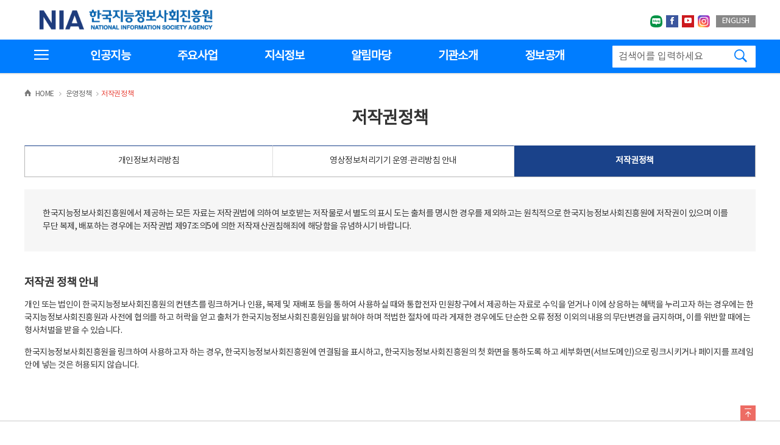

--- FILE ---
content_type: text/html;charset=utf-8
request_url: https://www.nia.or.kr/site/nia_kor/06/10603000000002016092303.jsp;jsessionid=073B7EC4E776623C0ED4684341708C7A.6d8af2f5ae7c06361104
body_size: 107108
content:














 



    













<!DOCTYPE html>
<html lang="ko">
<head>
<meta http-equiv="Content-Type" content="text/html; charset=utf-8" />
<meta http-equiv="X-UA-Compatible" content="IE=edge">
<meta name="viewport" content="width=device-width, initial-scale=1.0, maximum-scale=3.0, minimum-scale=1.0, user-scalable=yes">
<!-- <meta name="format-detection" content="telephone=no, address=no, email=no" /> -->

<!-- Share Setting -->
<meta name="title" content="NIA 한국지능정보사회진흥원" />
<meta name="keywords" content="한국지능정보사회진흥원, 지능정보원, NIA, NIA한국지능정보사회진흥원, National Information Society Agency, 미래전략, ICT 융합, 디지털문화, 전자정부, 기술지원, 글로벌협력, IT&Future Strategy, NEAR&Future, 공공데이터 동향분석, Information and Communications Technologies, ICT Trend Caster, D.gov, 감리사, 정보화정책, 국가정보화, 정보문화, 인터넷중독, 정보격차, ICT">
<meta name="description" content="우리는 디지털로 사회 현안을 해결하고, 국가 미래를 열어가는 국가 디지털 대전환 선도기관 NIA한국지능정보사회진흥원입니다.">
<meta name="Robots" content="ALL">

<meta property="og:image" content="http://www.nia.or.kr/img/nia_kor/sns_logo_new.jpg"/>
<meta property="og:image:type" content="image/jpeg" />
<meta property="og:image:width" content="200" />
<meta property="og:image:height" content="200" />



<meta property="og:title" content="[NIA 한국지능정보사회진흥원]" id="ogTitle" />
<meta property="og:description" content="우리는 디지털로 사회 현안을 해결하고, 국가 미래를 열어가는 국가 디지털 대전환 선도기관 NIA한국지능정보사회진흥원입니다."/> 

<meta name="twitter:card" content="summary"/>
<meta name="twitter:title" content=" "/>
<!-- <meta name="twitter:url" content="http://www.nia.or.kr"/> -->
<meta name="twitter:image" content="http://www.nia.or.kr/img/nia_kor/sns_logo_new.jpg"/>
<meta name="twitter:description" content="우리는 디지털로 사회 현안을 해결하고, 국가 미래를 열어가는 국가 디지털 대전환 선도기관 NIA한국지능정보사회진흥원입니다."/>
<!-- //Share Setting --> 
<meta name="google-site-verification" content="IgPh6-_e4N-8tSCXchmWMz7FVH7dDmHKiFk5MglNQ9o" />
<title>
    
        
        
            
            HOME &gt; 운영정책 &gt; 저작권정책 | 
        
    
      한국지능정보사회진흥원
</title> 

 <!-- 크롬/사파리/IE용 파비콘(ico파일) --> 
<link rel="shortcut icon" href="/favicon.ico" type="image/x-icon" />
<link rel="shortcut icon" href="/favicon.png" type="image/x-icon" />
<link rel="icon" href="/favicon_16.png" type="image/png" sizes="16x16"/>
<!-- <link rel="shortcut icon" href="/favicon_android.ico" type="image/x-icon" /> -->
<link rel="apple-touch-icon" href="/favicon_ios.png" type="image/x-icon" />
<!-- 파이어폭스/오페라용 파비콘(png파일) -->
<link rel="icon" type="image/x-icon" href="/favicon.png" />
<link rel="stylesheet" type="text/css" href="/css/nia_kor/global.css?ver=20250918" />
<script type="text/javascript" src="/js/nia_kor/modernizr.custom.js"></script>
<script type="text/javascript" src="/js/nia_kor/jquery-1.10.2.js"></script>
<script type="text/javascript" src="/js/nia_kor/jquery-ui-1.11.4.js"></script>
<script type="text/javascript" src="/js/nia_kor/jquery.mCustomScrollbar.js"></script>
<script type="text/javascript" src="/js/nia_kor/jquery.easing.1.3.js"></script>
<script type="text/javascript" src="/js/nia_kor/remodal.js"></script>
<script type="text/javascript" src="/js/nia_kor/owl.carousel.js"></script>
<script type="text/javascript" src="/js/nia_kor/classie.js"></script>
<script type="text/javascript" src="/js/nia_kor/uisearch.js"></script>
<script type="text/javascript" src="/js/nia_kor/mobile_menuLayout.js"></script>
<script type="text/javascript" src="/js/nia_kor/accordion.min.js"></script>
<script type="text/javascript" src="/js/nia_kor/nia_common.js"></script>
<script type="text/javascript" src="/js/nia_kor/UserScriptConf.js"></script>
<script src="/viewer/skin/browser_check.js" type="text/javascript"></script>
<script>
$(document).ready(function(){
	
	$("a").removeAttr("alt");
	$("i").attr("aria-hidden","true");
	$(".mobile_naviArea i").removeAttr("aria-hidden");
	
	/** 2017.04.20 Add for focus's movement by anchor : web accessibility **/
	$("a[href='#sub_contentsArea2']").click(function()
    {
        $("#sub_contentsArea2").attr("tabindex","0");
    });

    $("#sub_contentsArea2").blur(function()
    {
        $("#sub_contentsArea2").removeAttr("tabindex");
    });
    
    /** 2017.04.21 Add focus on the mobile web to avoid moving to hidden menu by tab key **/
    $("#c-menu--push-left").css("display","none");
    
    $("#c-button--push-left").click(function()
    {
    	$("#c-menu--push-left").css("display","block");
    	$(".mainNav .active").focus();
    });
    
    $(".c-menu__close").click(function()
    {
    	$("#c-menu--push-left").css("display","none");
    });
    
    $("#c-mask").click(function()
    {
    	$("#c-menu--push-left").css("display","none");
    });
    
    addTitleToMenu($("nav.mainNav > ul > li.has-subnav"));
    
    $("#goMenuBtn").on("click",function()
    {
    	if(isMobile())
    	{
    		$("#c-menu--push-left").css("display","block");
    		pushLeft.open();
    		$(".mainNav").attr("tabindex","0").focus();
    		$(".mainNav").removeAttr("tabindex");
    		return false;
    	}
    });
    
    $(".full_menubtn a").on("click",function()
    {
    	if($(this).hasClass("active"))
    	{
    		$(this).attr("title","전체메뉴보기-비활성화");
    	}
    	else
    	{
    		$(this).attr("title","전체메뉴보기-활성화");
    	}
    });
    
    $("#mobile_searchArea").on("click touchstart", function()
    {
    	if($(this).hasClass("sb-search-open"))
    	{
    		$(this).find("label").attr("tabindex","0");
    		$(this).find("input").attr("tabindex","0");
    		//$(this).find("a").attr("tabindex","0");
    		$(this).find("a").removeAttr("tabindex");
    		$(this).find("label").attr("aria-hidden","false");
            $(this).find("input").attr("aria-hidden","false");
            //$(this).find("a").attr("aria-hidden","false");
            $(this).find("a").attr("aria-expanded","true");
    		$(this).find("input").focus();
    	}
    	else
    	{
    		$(this).find("label").attr("tabindex","-1");
    		$(this).find("input").attr("tabindex","-1");
            //$(this).find("a").attr("tabindex","-1");
            $(this).find("a").removeAttr("tabindex");
            $(this).find("label").attr("aria-hidden","true");
            $(this).find("input").attr("aria-hidden","true");
            $(this).find("a").attr("aria-expanded","false");
            //$(this).find("a").attr("aria-hidden","true");
    	}
    });
});

function isMobile()
{
	if($(".mobile_naviArea").css("display") != "none") return true;
	return false;
}

function addTitleToMenu(obj)
{
	$(obj).each(function(idx, item)
	{
		var menuText = $(item).children("em:first").text();
		
		if($(item).hasClass("has-subnav"))
		{
//			$(item).children("span").children("a.accordion-collapsed").attr("title", menuText + " 하위메뉴 열기");
//			$(item).children("span").children("a.accordion-expanded").attr("title", menuText + " 하위메뉴 닫기");
			
			$(item).children("span").children("a.accordion-collapsed").children("i").html("<span class='hiddenTxt'>" + menuText + " 하위메뉴 열기</span>");
			$(item).children("span").children("a.accordion-expanded").children("i").html("<span class='hiddenTxt'>" + menuText + " 하위메뉴 닫기</span>");
			
			$(item).children("span").children("a.accordion-collapsed").attr("href","javascript:void(0);").attr("onclick","ignore(window.event)");
            $(item).children("span").children("a.accordion-expanded").attr("href","javascript:void(0);").attr("onclick","ignore(window.event)");
			
			addTitleToMenu($(item).children("ul").children("li"));
		}
		else
		{
			$(item).children("a").attr("title", $(item).children("a").text() + " 페이지로 이동");
		}
	});
}

function ignore(e){
	e.preventDefault();
	return false;
}
</script>

<!--[if lt IE 9]>
<script type="text/javascript" src="/js/nia_kor/nia_kor/html5.js"></script>
<div id="legacy-browser">
    사용중인 브라우저에서는 화면이 정상적으로 보이지 않습니다.<br /><span>최신 버전</span>으로 업그레이드하시거나 <span>Chrome</span>과 같은 최신 브라우저를 이용해 주세요.
</div><![endif]-->















</head>

<body>
    <!--메뉴 건너뛰기-->
    <div id="skip_navigation">
    
        
        
            
            <a href="#sub_contentsArea" id="goContentBtn">본문 바로가기</a>
        
    
    <a href="#gnb_menu" id="goMenuBtn">전체메뉴 바로가기</a>    
    </div>  
    <!--//메뉴 건너뛰기-->


      <!--topSliderArea[S]-->    
      <div class="topSliderArea" style="display:none;" id="popup_skipTarget">                   
         <div class="wrap">
             
              <strong class="skip">팝업 알림 영역</strong>
             <!--bannerBox[S]-->
              <div class="bannerBox">
                  <ul class="bList" id="topSliderBanner">
                      <!--item[S]-->
                      
                      <!--item[E]-->
                  </ul>
              </div>
              <!--bannerBox[E]-->

              <!--bannerBottom[S]-->
              <div class="bannerBottom">
                  <input type="checkbox" id="oneDayChk">
                  <label for="oneDayChk">1일간 열지않음</label>
                  <a href="#" class="closeBtn" title="닫기"><span class="skip">팝업 알림 닫기</span></a>
              </div>
              <!--bannerBottom[E]-->
              
         </div>          
      </div>        
    

<!-- 헤더 -->
    <header id="header">
        <div class="header_top">
            <h1 class="h_pc">
                <a href="/site/nia_kor/main.do;jsessionid=19FD02E67579DDEA8977F27F673292A1.a40edfd9773606361118"><span class="top_logo img01">한국지능정보사회진흥원</span></a>
            </h1>
            <h1 class="h_mobile"><a href="/site/nia_kor/main.do;jsessionid=19FD02E67579DDEA8977F27F673292A1.a40edfd9773606361118"><span class="top_logo img01m">한국지능정보사회진흥원</span></a></h1>
            <ul class="globalSet">
                <li><a href="https://blog.naver.com/withnia" target="_blank" title="한국지능정보사회진흥원 네이버블로그 새창 바로가기"><img src="/images/nia_kor/img/blog_small.svg" alt="naver blog"><span class="hiddenTxt">네이버블로그</span></a></li>
                <li><a href="https://www.facebook.com/ITKOREANIA" target="_blank" title="NIA 한국지능정보사회진흥원 페이스북으로 새창 바로가기"><i class="ion-social-facebook"></i><span class="hiddenTxt">페이스북</span></a></li>
                <li><a href="http://www.youtube.com/channel/UCoezsjw8NsN8BFsEE7fWyUw" target="_blank" title="NIA 한국지능정보사회진흥원 유투브로 새창 바로가기"><i class="ion-social-youtube"></i><span class="hiddenTxt">유투브</span></a></li>
                <li><a href="https://www.instagram.com/withnia1114/" target="_blank" title="한국지능정보사회진흥원 인스타그램 새창 바로가기"><img src="/images/nia_kor/img/instagram.svg" style="width:20px; height:20px;" alt="instagram"><span class="hiddenTxt">인스타그랩</span></a></li>
                <li><a href="http://eng.nia.or.kr/site/nia_eng/main.do" title="NIA 한국지능정보사회진흥원 영문사이트로 이동">ENGLISH</a></li>
            </ul>
        </div>

        <!--
        전체메뉴영역
        -->
        <div class="full_menuArea">
            <div class="skip">전체메뉴</div>
            <div class="full_menubtn">
                <a data-panel="panel1" href="javascript:" data-click="myFunc, c0" class="panel-button" title="전체메뉴보기-비활성화">
                    <i class="ion-navicon"><span class="hiddenTxt">전체메뉴보기</span></i>
                </a>
            </div>
            <div style="display:none;">
                <div id="c0">
                    <ul class="full_menu">
          <li>
            <div class="titleArea"><span class="icon img01"></span><em>인공지능</em></div>
              <ul class="sub_menuArea">              <li  class="sub_menu1dep">
                        <span class="tit"><a href="/site/nia_kor/ex/bbs/List.do?cbIdx=99952"  >AI국가전략</a></span>

                    </li>
              <li  class="sub_menu1dep">
                        <span class="tit"><a href="/site/nia_kor/ex/bbs/List.do?cbIdx=99953"  >AI활용사례</a></span>

                    </li>
              <li  class="sub_menu1dep">
                        <span class="tit"><a href="/site/nia_kor/01/10103000000002024110801.jsp"  >AI전문자료</a></span>

                    </li>

                </ul>

            </li>
          <li>
            <div class="titleArea"><span class="icon img02"></span><em>주요사업</em></div>
              <ul class="sub_menuArea">              <li  class="sub_menu1dep">
                        <span class="tit"><a href="/site/nia_kor/ex/bbs/ListBusiness.do?businessMnCd=23000200"  >인공지능정책실</a></span>

                    </li>
              <li  class="sub_menu1dep">
                        <span class="tit"><a href="/site/nia_kor/ex/bbs/ListBusiness.do?businessMnCd=23001000"  >인공지능융합본부</a></span>

                    </li>
              <li  class="sub_menu1dep">
                        <span class="tit"><a href="/site/nia_kor/ex/bbs/ListBusiness.do?businessMnCd=23000700"  >지능기술인프라본부</a></span>

                    </li>
              <li  class="sub_menu1dep">
                        <span class="tit"><a href="/site/nia_kor/ex/bbs/ListBusiness.do?businessMnCd=23000600"  >인공지능정부본부</a></span>

                    </li>
              <li  class="sub_menu1dep">
                        <span class="tit"><a href="/site/nia_kor/ex/bbs/ListBusiness.do?businessMnCd=23000900"  >인공지능데이터본부</a></span>

                    </li>
              <li  class="sub_menu1dep">
                        <span class="tit"><a href="/site/nia_kor/ex/bbs/ListBusiness.do?businessMnCd=23000500"  >공공지능데이터본부</a></span>

                    </li>
              <li  class="sub_menu1dep">
                        <span class="tit"><a href="/site/nia_kor/ex/bbs/ListBusiness.do?businessMnCd=23000400"  >디지털포용본부</a></span>

                    </li>
              <li  class="sub_menu1dep">
                        <span class="tit"><a href="/site/nia_kor/ex/bbs/ListBusiness.do?businessMnCd=23000800"  >글로벌협력본부</a></span>

                    </li>

                </ul>

            </li>
          <li>
            <div class="titleArea"><span class="icon img03"></span><em>지식정보</em></div>
              <ul class="sub_menuArea">              <li  class="sub_menu">
                        <span class="tit"><a href="/site/nia_kor/ex/bbs/List.do?cbIdx=44086"  >간행물</a></span>

                            <ul>

                                        <li>
                                            <a href="/site/nia_kor/ex/bbs/List.do?cbIdx=44086" >국가지능정보화백서</a>

                                            <em class="bar"></em>

                                        </li>

                                        <li>
                                            <a href="/site/nia_kor/ex/bbs/List.do?cbIdx=65684" >정보화정책 저널</a>

                                            <em class="bar"></em>

                                        </li>

                                        <li>
                                            <a href="/site/nia_kor/ex/bbs/List.do?cbIdx=25932" >IT&Future Strategy</a>

                                            <em class="bar"></em>

                                        </li>

                                        <li>
                                            <a href="/site/nia_kor/ex/bbs/List.do?cbIdx=82618" >지능사회 이슈분석</a>

                                            <em class="bar"></em>

                                        </li>

                                        <li>
                                            <a href="/site/nia_kor/ex/bbs/List.do?cbIdx=26537" >ICT 동향 분석</a>

                                            <em class="bar"></em>

                                        </li>

                                        <li>
                                            <a href="/site/nia_kor/ex/bbs/List.do?cbIdx=37989" >AI.gov</a>

                                            <em class="bar"></em>

                                        </li>

                                        <li>
                                            <a href="/site/nia_kor/ex/bbs/List.do?cbIdx=99871" >한국인터넷백서</a>

                                            <em class="bar"></em>

                                        </li>

                                        <li>
                                            <a href="/site/nia_kor/02/10201110100002021070602.jsp" >정보통신망 발전사</a>

                                            <em class="bar"></em>

                                        </li>

                                        <li>
                                            <a href="/site/nia_kor/ex/bbs/List.do?cbIdx=99984" >ICT 글로벌 동향</a>

                                        </li>

                            </ul>

                    </li>
              <li  class="sub_menu">
                        <span class="tit"><a href="/site/nia_kor/ex/bbs/List.do?cbIdx=66361"  >연구보고서</a></span>

                            <ul>

                                        <li>
                                            <a href="/site/nia_kor/ex/bbs/List.do?cbIdx=66361" >정책연구</a>

                                            <em class="bar"></em>

                                        </li>

                                        <li>
                                            <a href="/site/nia_kor/ex/bbs/List.do?cbIdx=39485" >이슈분석</a>

                                            <em class="bar"></em>

                                        </li>

                                        <li>
                                            <a href="/site/nia_kor/ex/bbs/List.do?cbIdx=90180" >세미나 자료집</a>

                                        </li>

                            </ul>

                    </li>
              <li  class="sub_menu">
                        <span class="tit"><a href="/site/nia_kor/02/10202030100002016092709.jsp"  >통계·실태조사</a></span>

                            <ul>

                                        <li>
                                            <a href="/site/nia_kor/02/10202030100002016092709.jsp" >기업정보화통계</a>

                                            <em class="bar"></em>

                                        </li>

                                        <li>
                                            <a href="/site/nia_kor/ex/bbs/List.do?cbIdx=32639" >전자정부서비스 이용실태조사</a>

                                            <em class="bar"></em>

                                        </li>

                                        <li>
                                            <a href="/site/nia_kor/ex/bbs/List.do?cbIdx=68302" >사이버폭력 실태조사</a>

                                            <em class="bar"></em>

                                        </li>

                                        <li>
                                            <a href="/site/nia_kor/ex/bbs/List.do?cbIdx=65914" >스마트폰 과의존 실태조사</a>

                                            <em class="bar"></em>

                                        </li>

                                        <li>
                                            <a href="/site/nia_kor/ex/bbs/List.do?cbIdx=81623" >디지털정보격차 실태조사</a>

                                            <em class="bar"></em>

                                        </li>

                                        <li>
                                            <a href="/site/nia_kor/ex/bbs/List.do?cbIdx=99870" >인터넷이용실태조사</a>

                                            <em class="bar"></em>

                                        </li>

                                        <li>
                                            <a href="/site/nia_kor/ex/bbs/List.do?cbIdx=99873" >웹 접근성 실태조사</a>

                                            <em class="bar"></em>

                                        </li>

                                        <li>
                                            <a href="/site/nia_kor/ex/bbs/List.do?cbIdx=99936" >전자정부수출실적조사</a>

                                            <em class="bar"></em>

                                        </li>

                                        <li>
                                            <a href="/site/nia_kor/ex/bbs/List.do?cbIdx=95618" >기타 통계 자료집</a>

                                        </li>

                            </ul>

                    </li>
              <li  class="sub_menu">
                        <span class="tit"><a href="/site/nia_kor/ex/bbs/List.do?cbIdx=99852"  >기타자료집</a></span>

                            <ul>

                                        <li>
                                            <a href="/site/nia_kor/ex/bbs/List.do?cbIdx=99852" >법령 및 사업 관련규정</a>

                                            <em class="bar"></em>

                                        </li>

                                        <li>
                                            <a href="/site/nia_kor/ex/bbs/List.do?cbIdx=99860" >정보시스템 감리자료실</a>

                                        </li>

                            </ul>

                    </li>

                </ul>

            </li>
          <li>
            <div class="titleArea"><span class="icon img04"></span><em>알림마당</em></div>
              <ul class="sub_menuArea">              <li  class="sub_menu">
                        <span class="tit"><a href="/site/nia_kor/ex/bbs/List.do?cbIdx=99835"  >NIA 알림</a></span>

                            <ul>

                                        <li>
                                            <a href="/site/nia_kor/ex/bbs/List.do?cbIdx=99835" >공지사항</a>

                                            <em class="bar"></em>

                                        </li>

                                        <li>
                                            <a href="/site/nia_kor/ex/bbs/List.do?cbIdx=78336" >입찰공고</a>

                                            <em class="bar"></em>

                                        </li>

                                        <li>
                                            <a href="/site/nia_kor/ex/bbs/List.do?cbIdx=90549" >보도자료</a>

                                            <em class="bar"></em>

                                        </li>

                                        <li>
                                            <a href="/site/nia_kor/ex/bbs/List.do?cbIdx=99874" >기관장 언론활동</a>

                                            <em class="bar"></em>

                                        </li>

                                        <li>
                                            <a href="/site/nia_kor/ex/newsletter/NewsletterList.do" >뉴스레터</a>

                                            <em class="bar"></em>

                                        </li>

                                        <li>
                                            <a href="/site/nia_kor/ex/bbs/List.do?cbIdx=60362" >채용안내</a>

                                            <em class="bar"></em>

                                        </li>

                                        <li>
                                            <a href="/site/nia_kor/ex/bbs/List.do?cbIdx=99938" >기자단 스토리</a>

                                        </li>

                            </ul>

                    </li>
              <li  class="sub_menu">
                        <span class="tit"><a href="/site/nia_kor/ex/bbs/List.do?cbIdx=99844"  >윤리경영</a></span>

                            <ul>

                                        <li>
                                            <a href="/site/nia_kor/ex/bbs/List.do?cbIdx=99844" >청탁금지법</a>

                                            <em class="bar"></em>

                                        </li>

                                        <li>
                                            <a href="/site/nia_kor/ex/bbs/List.do?cbIdx=15335" >반부패 경쟁력 추진현황</a>

                                            <em class="bar"></em>

                                        </li>

                                        <li>
                                            <a href="/site/nia_kor/ex/bbs/List.do?cbIdx=85589" >내부감사 결과</a>

                                            <em class="bar"></em>

                                        </li>

                                        <li>
                                            <a href="/site/nia_kor/ex/bbs/List.do?cbIdx=75636" >업무추진비 공개</a>

                                            <em class="bar"></em>

                                        </li>

                                        <li>
                                            <a href="/site/nia_kor/ex/bbs/List.do?cbIdx=79567" >수의계약 현황</a>

                                            <em class="bar"></em>

                                        </li>

                                        <li>
                                            <a href="/site/nia_kor/ex/bbs/List.do?cbIdx=52107" >신고물품처리 결과</a>

                                            <em class="bar"></em>

                                        </li>

                                        <li>
                                            <a href="/site/nia_kor/ex/bbs/List.do?cbIdx=99976" >범죄유형별 형사처분 임직원 현황</a>

                                            <em class="bar"></em>

                                        </li>

                                        <li>
                                            <a href="/site/nia_kor/ex/bbs/List.do?cbIdx=99960" >부패행위 신고 및 처리결과</a>

                                        </li>

                            </ul>

                    </li>

                </ul>

            </li>
          <li>
            <div class="titleArea"><span class="icon img05"></span><em>기관소개</em></div>
              <ul class="sub_menuArea">              <li  class="sub_menu">
                        <span class="tit"><a href="/site/nia_kor/04/10401010000002016082201.jsp"  >NIA 소개</a></span>

                            <ul>

                                        <li>
                                            <a href="/site/nia_kor/04/10401010000002016082201.jsp" >인사말</a>

                                            <em class="bar"></em>

                                        </li>

                                        <li>
                                            <a href="/site/nia_kor/04/10401020000002016082201.jsp" >연혁</a>

                                            <em class="bar"></em>

                                        </li>

                                        <li>
                                            <a href="/site/nia_kor/04/10401030000002016082201.jsp" >비전·목표</a>

                                            <em class="bar"></em>

                                        </li>

                                        <li>
                                            <a href="/site/nia_kor/04/10401050000002016082201.jsp" >CI 및 캐릭터 소개</a>

                                            <em class="bar"></em>

                                        </li>

                                        <li>
                                            <a href="/site/nia_kor/ex/dept/deptList.do" >조직도</a>

                                            <em class="bar"></em>

                                        </li>

                                        <li>
                                            <a href="/site/nia_kor/04/10402080000002020051802.jsp" >공공자원</a>

                                            <em class="bar"></em>

                                        </li>

                                        <li>
                                            <a href="/site/nia_kor/04/10401070100002016090610.jsp" >찾아오시는 길</a>

                                        </li>

                            </ul>

                    </li>
              <li  class="sub_menu">
                        <span class="tit"><a href="/site/nia_kor/04/10402010700002016092311.jsp"  >열린경영</a></span>

                            <ul>

                                        <li>
                                            <a href="/site/nia_kor/04/10403020900002018111309.jsp" >국민참여</a>

                                            <em class="bar"></em>

                                        </li>

                                        <li>
                                            <a href="/site/nia_kor/04/10403030100002018112810.jsp" >고객헌장</a>

                                            <em class="bar"></em>

                                        </li>

                                        <li>
                                            <a href="/site/nia_kor/04/10403060000002020112502.jsp" >기업 보호·성장지원</a>

                                            <em class="bar"></em>

                                        </li>

                                        <li>
                                            <a href="/site/nia_kor/04/10403040100002018102502.jsp" >인권경영</a>

                                            <em class="bar"></em>

                                        </li>

                                        <li>
                                            <a href="/site/nia_kor/04/10403080000002021090902.jsp" >인공지능 사업추진 윤리원칙</a>

                                            <em class="bar"></em>

                                        </li>

                                        <li>
                                            <a href="/site/nia_kor/04/10403060100002021062409.jsp" >안전보건경영</a>

                                            <em class="bar"></em>

                                        </li>

                                        <li>
                                            <a href="/site/nia_kor/11/11103080100002025092901.jsp" >환경경영</a>

                                            <em class="bar"></em>

                                        </li>

                                        <li>
                                            <a href="/site/nia_kor/04/10402020100002016082201.jsp" >내부규정</a>

                                        </li>

                            </ul>

                    </li>
              <li  class="sub_menu">
                        <span class="tit"><a href="/site/nia_kor/04/10403000000002016082210.jsp"  >경영공시</a></span>

                    </li>

                </ul>

            </li>
          <li>
            <div class="titleArea"><span class="icon img06"></span><em>정보공개</em></div>
              <ul class="sub_menuArea">              <li  class="sub_menu1dep">
                        <span class="tit"><a href="/site/nia_kor/03/10303010000002016082201.jsp"  >정보공개 제도안내</a></span>

                    </li>
              <li  class="sub_menu1dep">
                        <span class="tit"><a href="/site/nia_kor/ex/publicList/PublicListF.do?plIdx=0"  >사전정보 공표</a></span>

                    </li>
              <li  class="sub_menu1dep">
                        <span class="tit"><a href="/site/nia_kor/04/10403021200002020083109.jsp"  >사전정보 모니터링(건의함)</a></span>

                    </li>
              <li  class="sub_menu1dep">
                        <span class="tit"><a href="/site/nia_kor/ex/bbs/List.do?cbIdx=21882"  >정보 목록</a></span>

                    </li>
              <li  class="sub_menu1dep">
                        <span class="tit"><a href="/site/nia_kor/ex/bbs/List.do?cbIdx=99932"  >정보공개 및 비공개 목록</a></span>

                    </li>
              <li  class="sub_menu1dep">
                        <span class="tit"><a href="/site/nia_kor/ex/bbs/List.do?cbIdx=99957"  >정보공개 청구 및 처리현황</a></span>

                    </li>
              <li  class="sub_menu1dep">
                        <span class="tit"><a href="/site/nia_kor/ex/bbs/List.do?cbIdx=99958"  >정보공개 고객수요분석 결과</a></span>

                    </li>
              <li  class="sub_menu1dep">
                        <span class="tit"><a href="/site/nia_kor/03/10303040200002016092710.jsp"  >공공데이터개방</a></span>

                    </li>
              <li  class="sub_menu1dep">
                        <span class="tit"><a href="/site/nia_kor/05/10511000000002023090609.jsp"  >공공데이터 의견수렴</a></span>

                    </li>
              <li  class="sub_menu1dep">
                        <span class="tit"><a href="/site/nia_kor/ex/bbs/List.do?cbIdx=91221"  >사업실명제</a></span>

                    </li>
              <li  class="sub_menu1dep">
                        <span class="tit"><a href="/site/nia_kor/ex/bbs/List.do?cbIdx=99862"  >국외출장현황</a></span>

                    </li>

                </ul>

            </li>

                    </ul>
                </div>
            </div>
            <div id="panel1" style="display:none;">
                <!-- <div class="fullClose"><em><span data-panel="panel1" class="panel-button" title="전체메뉴 닫기"><i class="ion-ios-close-empty"></i></span></em></div> 0929수정 -->
                <div id="panel1-inner"></div>
            </div>
        </div>
        <!--
        //전체메뉴영역
        -->

        <!--
        글로벌 메뉴영역 min-width:1000px; PC디바이스에만 적용
        -->
        <div class="gnb_area">
            <div id="oe_overlay" class="oe_overlay"></div>
            <ul id="gnb_menu" class="gnb_menu">
          <li>
                <a href="/site/nia_kor/ex/bbs/List.do?cbIdx=99952" >인공지능</a>
                <div class="sub_menuArea">
                    <div class="sub_list set01">
                        <ul>

                            <li class="sub_title"><a href="/site/nia_kor/ex/bbs/List.do?cbIdx=99952"  ><span>AI국가전략

                            </span></a>

                            <li class="sub_title"><a href="/site/nia_kor/ex/bbs/List.do?cbIdx=99953"  ><span>AI활용사례

                            </span></a>

                            <li class="sub_title"><a href="/site/nia_kor/01/10103000000002024110801.jsp"  ><span>AI전문자료

                            </span></a>

                        </ul>
                    </div>
                </div>
         </li>          <li>
                <a href="/site/nia_kor/ex/bbs/ListBusiness.do?businessMnCd=23000200" >주요사업</a>
                <div class="sub_menuArea">
                    <div class="sub_list set02">
                        <ul>

                            <li class="sub_title"><a href="/site/nia_kor/ex/bbs/ListBusiness.do?businessMnCd=23000200"  ><span>인공지능정책실

                            </span></a>

                            <li class="sub_title"><a href="/site/nia_kor/ex/bbs/ListBusiness.do?businessMnCd=23001000"  ><span>인공지능융합본부

                            </span></a>

                            <li class="sub_title"><a href="/site/nia_kor/ex/bbs/ListBusiness.do?businessMnCd=23000700"  ><span>지능기술인프라본부

                            </span></a>

                            <li class="sub_title"><a href="/site/nia_kor/ex/bbs/ListBusiness.do?businessMnCd=23000600"  ><span>인공지능정부본부

                            </span></a>

                            <li class="sub_title"><a href="/site/nia_kor/ex/bbs/ListBusiness.do?businessMnCd=23000900"  ><span>인공지능데이터본부

                            </span></a>

                            <li class="sub_title"><a href="/site/nia_kor/ex/bbs/ListBusiness.do?businessMnCd=23000500"  ><span>공공지능데이터본부

                            </span></a>

                            <li class="sub_title"><a href="/site/nia_kor/ex/bbs/ListBusiness.do?businessMnCd=23000400"  ><span>디지털포용본부

                            </span></a>

                            <li class="sub_title"><a href="/site/nia_kor/ex/bbs/ListBusiness.do?businessMnCd=23000800"  ><span>글로벌협력본부

                            </span></a>

                        </ul>
                    </div>
                </div>
         </li>          <li>
                <a href="/site/nia_kor/ex/bbs/List.do?cbIdx=44086" >지식정보</a>
                <div class="sub_menuArea">
                    <div class="sub_list set03">
                        <ul>

                            <li class="sub_title"><a href="/site/nia_kor/ex/bbs/List.do?cbIdx=44086"  ><span>간행물

                                <i class="ion-ios-arrow-down"></i>

                            </span></a>

                                <ul>

                                    <li><a href="/site/nia_kor/ex/bbs/List.do?cbIdx=44086" >국가지능정보화백서</a></li>

                                    <li><a href="/site/nia_kor/ex/bbs/List.do?cbIdx=65684" >정보화정책 저널</a></li>

                                    <li><a href="/site/nia_kor/ex/bbs/List.do?cbIdx=25932" >IT&Future Strategy</a></li>

                                    <li><a href="/site/nia_kor/ex/bbs/List.do?cbIdx=82618" >지능사회 이슈분석</a></li>

                                    <li><a href="/site/nia_kor/ex/bbs/List.do?cbIdx=26537" >ICT 동향 분석</a></li>

                                    <li><a href="/site/nia_kor/ex/bbs/List.do?cbIdx=37989" >AI.gov</a></li>

                                    <li><a href="/site/nia_kor/ex/bbs/List.do?cbIdx=99871" >한국인터넷백서</a></li>

                                    <li><a href="/site/nia_kor/02/10201110100002021070602.jsp" >정보통신망 발전사</a></li>

                                    <li><a href="/site/nia_kor/ex/bbs/List.do?cbIdx=99984" >ICT 글로벌 동향</a></li>

                                </ul>
                            </li>

                            <li class="sub_title"><a href="/site/nia_kor/ex/bbs/List.do?cbIdx=66361"  ><span>연구보고서

                                <i class="ion-ios-arrow-down"></i>

                            </span></a>

                                <ul>

                                    <li><a href="/site/nia_kor/ex/bbs/List.do?cbIdx=66361" >정책연구</a></li>

                                    <li><a href="/site/nia_kor/ex/bbs/List.do?cbIdx=39485" >이슈분석</a></li>

                                    <li><a href="/site/nia_kor/ex/bbs/List.do?cbIdx=90180" >세미나 자료집</a></li>

                                </ul>
                            </li>

                            <li class="sub_title"><a href="/site/nia_kor/02/10202030100002016092709.jsp"  ><span>통계·실태조사

                                <i class="ion-ios-arrow-down"></i>

                            </span></a>

                                <ul>

                                    <li><a href="/site/nia_kor/02/10202030100002016092709.jsp" >기업정보화통계</a></li>

                                    <li><a href="/site/nia_kor/ex/bbs/List.do?cbIdx=32639" >전자정부서비스 이용실태조사</a></li>

                                    <li><a href="/site/nia_kor/ex/bbs/List.do?cbIdx=68302" >사이버폭력 실태조사</a></li>

                                    <li><a href="/site/nia_kor/ex/bbs/List.do?cbIdx=65914" >스마트폰 과의존 실태조사</a></li>

                                    <li><a href="/site/nia_kor/ex/bbs/List.do?cbIdx=81623" >디지털정보격차 실태조사</a></li>

                                    <li><a href="/site/nia_kor/ex/bbs/List.do?cbIdx=99870" >인터넷이용실태조사</a></li>

                                    <li><a href="/site/nia_kor/ex/bbs/List.do?cbIdx=99873" >웹 접근성 실태조사</a></li>

                                    <li><a href="/site/nia_kor/ex/bbs/List.do?cbIdx=99936" >전자정부수출실적조사</a></li>

                                    <li><a href="/site/nia_kor/ex/bbs/List.do?cbIdx=95618" >기타 통계 자료집</a></li>

                                </ul>
                            </li>

                            <li class="sub_title"><a href="/site/nia_kor/ex/bbs/List.do?cbIdx=99852"  ><span>기타자료집

                                <i class="ion-ios-arrow-down"></i>

                            </span></a>

                                <ul>

                                    <li><a href="/site/nia_kor/ex/bbs/List.do?cbIdx=99852" >법령 및 사업 관련규정</a></li>

                                    <li><a href="/site/nia_kor/ex/bbs/List.do?cbIdx=99860" >정보시스템 감리자료실</a></li>

                                </ul>
                            </li>

                        </ul>
                    </div>
                </div>
         </li>          <li>
                <a href="/site/nia_kor/ex/bbs/List.do?cbIdx=99835" >알림마당</a>
                <div class="sub_menuArea">
                    <div class="sub_list set04">
                        <ul>

                            <li class="sub_title"><a href="/site/nia_kor/ex/bbs/List.do?cbIdx=99835"  ><span>NIA 알림

                                <i class="ion-ios-arrow-down"></i>

                            </span></a>

                                <ul>

                                    <li><a href="/site/nia_kor/ex/bbs/List.do?cbIdx=99835" >공지사항</a></li>

                                    <li><a href="/site/nia_kor/ex/bbs/List.do?cbIdx=78336" >입찰공고</a></li>

                                    <li><a href="/site/nia_kor/ex/bbs/List.do?cbIdx=90549" >보도자료</a></li>

                                    <li><a href="/site/nia_kor/ex/bbs/List.do?cbIdx=99874" >기관장 언론활동</a></li>

                                    <li><a href="/site/nia_kor/ex/newsletter/NewsletterList.do" >뉴스레터</a></li>

                                    <li><a href="/site/nia_kor/ex/bbs/List.do?cbIdx=60362" >채용안내</a></li>

                                    <li><a href="/site/nia_kor/ex/bbs/List.do?cbIdx=99938" >기자단 스토리</a></li>

                                </ul>
                            </li>

                            <li class="sub_title"><a href="/site/nia_kor/ex/bbs/List.do?cbIdx=99844"  ><span>윤리경영

                                <i class="ion-ios-arrow-down"></i>

                            </span></a>

                                <ul>

                                    <li><a href="/site/nia_kor/ex/bbs/List.do?cbIdx=99844" >청탁금지법</a></li>

                                    <li><a href="/site/nia_kor/ex/bbs/List.do?cbIdx=15335" >반부패 경쟁력 추진현황</a></li>

                                    <li><a href="/site/nia_kor/ex/bbs/List.do?cbIdx=85589" >내부감사 결과</a></li>

                                    <li><a href="/site/nia_kor/ex/bbs/List.do?cbIdx=75636" >업무추진비 공개</a></li>

                                    <li><a href="/site/nia_kor/ex/bbs/List.do?cbIdx=79567" >수의계약 현황</a></li>

                                    <li><a href="/site/nia_kor/ex/bbs/List.do?cbIdx=52107" >신고물품처리 결과</a></li>

                                    <li><a href="/site/nia_kor/ex/bbs/List.do?cbIdx=99976" >범죄유형별 형사처분 임직원 현황</a></li>

                                    <li><a href="/site/nia_kor/ex/bbs/List.do?cbIdx=99960" >부패행위 신고 및 처리결과</a></li>

                                </ul>
                            </li>

                        </ul>
                    </div>
                </div>
         </li>          <li>
                <a href="/site/nia_kor/04/10401010000002016082201.jsp" >기관소개</a>
                <div class="sub_menuArea">
                    <div class="sub_list set05">
                        <ul>

                            <li class="sub_title"><a href="/site/nia_kor/04/10401010000002016082201.jsp"  ><span>NIA 소개

                                <i class="ion-ios-arrow-down"></i>

                            </span></a>

                                <ul>

                                    <li><a href="/site/nia_kor/04/10401010000002016082201.jsp" >인사말</a></li>

                                    <li><a href="/site/nia_kor/04/10401020000002016082201.jsp" >연혁</a></li>

                                    <li><a href="/site/nia_kor/04/10401030000002016082201.jsp" >비전·목표</a></li>

                                    <li><a href="/site/nia_kor/04/10401050000002016082201.jsp" >CI 및 캐릭터 소개</a></li>

                                    <li><a href="/site/nia_kor/ex/dept/deptList.do" >조직도</a></li>

                                    <li><a href="/site/nia_kor/04/10402080000002020051802.jsp" >공공자원</a></li>

                                    <li><a href="/site/nia_kor/04/10401070100002016090610.jsp" >찾아오시는 길</a></li>

                                </ul>
                            </li>

                            <li class="sub_title"><a href="/site/nia_kor/04/10402010700002016092311.jsp"  ><span>열린경영

                                <i class="ion-ios-arrow-down"></i>

                            </span></a>

                                <ul>

                                    <li><a href="/site/nia_kor/04/10403020900002018111309.jsp" >국민참여</a></li>

                                    <li><a href="/site/nia_kor/04/10403030100002018112810.jsp" >고객헌장</a></li>

                                    <li><a href="/site/nia_kor/04/10403060000002020112502.jsp" >기업 보호·성장지원</a></li>

                                    <li><a href="/site/nia_kor/04/10403040100002018102502.jsp" >인권경영</a></li>

                                    <li><a href="/site/nia_kor/04/10403080000002021090902.jsp" >인공지능 사업추진 윤리원칙</a></li>

                                    <li><a href="/site/nia_kor/04/10403060100002021062409.jsp" >안전보건경영</a></li>

                                    <li><a href="/site/nia_kor/11/11103080100002025092901.jsp" >환경경영</a></li>

                                    <li><a href="/site/nia_kor/04/10402020100002016082201.jsp" >내부규정</a></li>

                                </ul>
                            </li>

                            <li class="sub_title"><a href="/site/nia_kor/04/10403000000002016082210.jsp"  ><span>경영공시

                            </span></a>

                        </ul>
                    </div>
                </div>
         </li>          <li>
                <a href="/site/nia_kor/03/10303010000002016082201.jsp" >정보공개</a>
                <div class="sub_menuArea">
                    <div class="sub_list set06">
                        <ul>

                            <li class="sub_title"><a href="/site/nia_kor/03/10303010000002016082201.jsp"  ><span>정보공개 제도안내

                            </span></a>

                            <li class="sub_title"><a href="/site/nia_kor/ex/publicList/PublicListF.do?plIdx=0"  ><span>사전정보 공표

                            </span></a>

                            <li class="sub_title"><a href="/site/nia_kor/04/10403021200002020083109.jsp"  ><span>사전정보 모니터링(건의함)

                            </span></a>

                            <li class="sub_title"><a href="/site/nia_kor/ex/bbs/List.do?cbIdx=21882"  ><span>정보 목록

                            </span></a>

                            <li class="sub_title"><a href="/site/nia_kor/ex/bbs/List.do?cbIdx=99932"  ><span>정보공개 및 비공개 목록

                            </span></a>

                            <li class="sub_title"><a href="/site/nia_kor/ex/bbs/List.do?cbIdx=99957"  ><span>정보공개 청구 및 처리현황

                            </span></a>

                            <li class="sub_title"><a href="/site/nia_kor/ex/bbs/List.do?cbIdx=99958"  ><span>정보공개 고객수요분석 결과

                            </span></a>

                            <li class="sub_title"><a href="/site/nia_kor/03/10303040200002016092710.jsp"  ><span>공공데이터개방

                            </span></a>

                            <li class="sub_title"><a href="/site/nia_kor/05/10511000000002023090609.jsp"  ><span>공공데이터 의견수렴

                            </span></a>

                            <li class="sub_title"><a href="/site/nia_kor/ex/bbs/List.do?cbIdx=91221"  ><span>사업실명제

                            </span></a>

                            <li class="sub_title"><a href="/site/nia_kor/ex/bbs/List.do?cbIdx=99862"  ><span>국외출장현황

                            </span></a>

                        </ul>
                    </div>
                </div>
         </li>
            </ul>
        </div>
        <!--
        //글로벌 메뉴영역
        -->

        <!--
        글로벌 메뉴영역 max-width:999px; Mobile-device 에만 적용
        -->
        <div class="mobile_naviArea">
            <div id="o-wrapper">
                <button id="c-button--push-left" class="c-button"><i class="ion-navicon"></i><span class="hiddenTxt">전체메뉴 열기</span></button>
            </div>
            <nav id="c-menu--push-left" class="c-menu c-menu--push-left">
                <div class="c-menu__logo"><span class="top_logo img02">한국지능정보사회진흥원</span></div>
                <div class="scroll_content mCustomScrollbar">
                    <nav class="mainNav">
                        <ul>

                            <li >


                                <em aria-hidden="true">인공지능</em>
    <span class="accordion-btn-wrap">
      <!-- 1depth 공통 수정 -->
        <button class="accordion-btn" aria-expanded="false" style="width: 20%; text-align: center;">
            <i class="ion-ios-arrow-down"><span class="hiddenTxt">인공지능</span></i>
        </button>
    </span>

<!--                                 </a> -->
                                

          <ul>
                <li >
                    
              <a title="AI국가전략"  href="/site/nia_kor/ex/bbs/List.do?cbIdx=99952">AI국가전략</a>             </li>
                <li >
                    
              <a title="AI활용사례"  href="/site/nia_kor/ex/bbs/List.do?cbIdx=99953">AI활용사례</a>             </li>
                <li >
                    
              <a title="AI전문자료"  href="/site/nia_kor/01/10103000000002024110801.jsp">AI전문자료</a>             </li>          </ul>
                            </li>

                            <li >


                                <em aria-hidden="true">주요사업</em>
    <span class="accordion-btn-wrap">
      <!-- 1depth 공통 수정 -->
        <button class="accordion-btn" aria-expanded="false" style="width: 20%; text-align: center;">
            <i class="ion-ios-arrow-down"><span class="hiddenTxt">주요사업</span></i>
        </button>
    </span>

<!--                                 </a> -->
                                

          <ul>
                <li >
                    
              <a title="인공지능정책실"  href="/site/nia_kor/ex/bbs/ListBusiness.do?businessMnCd=23000200">인공지능정책실</a>             </li>
                <li >
                    
              <a title="인공지능융합본부"  href="/site/nia_kor/ex/bbs/ListBusiness.do?businessMnCd=23001000">인공지능융합본부</a>             </li>
                <li >
                    
              <a title="지능기술인프라본부"  href="/site/nia_kor/ex/bbs/ListBusiness.do?businessMnCd=23000700">지능기술인프라본부</a>             </li>
                <li >
                    
              <a title="인공지능정부본부"  href="/site/nia_kor/ex/bbs/ListBusiness.do?businessMnCd=23000600">인공지능정부본부</a>             </li>
                <li >
                    
              <a title="인공지능데이터본부"  href="/site/nia_kor/ex/bbs/ListBusiness.do?businessMnCd=23000900">인공지능데이터본부</a>             </li>
                <li >
                    
              <a title="공공지능데이터본부"  href="/site/nia_kor/ex/bbs/ListBusiness.do?businessMnCd=23000500">공공지능데이터본부</a>             </li>
                <li >
                    
              <a title="디지털포용본부"  href="/site/nia_kor/ex/bbs/ListBusiness.do?businessMnCd=23000400">디지털포용본부</a>             </li>
                <li >
                    
              <a title="글로벌협력본부"  href="/site/nia_kor/ex/bbs/ListBusiness.do?businessMnCd=23000800">글로벌협력본부</a>             </li>          </ul>
                            </li>

                            <li >


                                <em aria-hidden="true">지식정보</em>
    <span class="accordion-btn-wrap">
      <!-- 1depth 공통 수정 -->
        <button class="accordion-btn" aria-expanded="false" style="width: 20%; text-align: center;">
            <i class="ion-ios-arrow-down"><span class="hiddenTxt">지식정보</span></i>
        </button>
    </span>

<!--                                 </a> -->
                                

          <ul>
                <li >
                    

                    
                    <em aria-hidden="true">간행물</em>
                            <span class="accordion-btn-wrap">
           <!-- 2depth 중 3depth 서브 메뉴 있는 경우 --> 
            <button class="accordion-btn" aria-expanded="false" style="width: 20%; text-align: center;">
                <i class="ion-ios-arrow-down"><span class="hiddenTxt">간행물</span></i>
            </button>
        </span>
                    
                    <ul>

                                    <li>
                                        <a title="국가지능정보화백서" href="/site/nia_kor/ex/bbs/List.do?cbIdx=44086">국가지능정보화백서</a>
                                    </li>

                                    <li>
                                        <a title="정보화정책 저널" href="/site/nia_kor/ex/bbs/List.do?cbIdx=65684">정보화정책 저널</a>
                                    </li>

                                    <li>
                                        <a title="IT&Future Strategy" href="/site/nia_kor/ex/bbs/List.do?cbIdx=25932">IT&Future Strategy</a>
                                    </li>

                                    <li>
                                        <a title="지능사회 이슈분석" href="/site/nia_kor/ex/bbs/List.do?cbIdx=82618">지능사회 이슈분석</a>
                                    </li>

                                    <li>
                                        <a title="ICT 동향 분석" href="/site/nia_kor/ex/bbs/List.do?cbIdx=26537">ICT 동향 분석</a>
                                    </li>

                                    <li>
                                        <a title="AI.gov" href="/site/nia_kor/ex/bbs/List.do?cbIdx=37989">AI.gov</a>
                                    </li>

                                    <li>
                                        <a title="한국인터넷백서" href="/site/nia_kor/ex/bbs/List.do?cbIdx=99871">한국인터넷백서</a>
                                    </li>

                                    <li>
                                        <a title="정보통신망 발전사" href="/site/nia_kor/02/10201110100002021070602.jsp">정보통신망 발전사</a>
                                    </li>

                                    <li>
                                        <a title="ICT 글로벌 동향" href="/site/nia_kor/ex/bbs/List.do?cbIdx=99984">ICT 글로벌 동향</a>
                                    </li>
              </ul>             </li>
                <li >
                    

                    
                    <em aria-hidden="true">연구보고서</em>
                            <span class="accordion-btn-wrap">
           <!-- 2depth 중 3depth 서브 메뉴 있는 경우 --> 
            <button class="accordion-btn" aria-expanded="false" style="width: 20%; text-align: center;">
                <i class="ion-ios-arrow-down"><span class="hiddenTxt">연구보고서</span></i>
            </button>
        </span>
                    
                    <ul>

                                    <li>
                                        <a title="정책연구" href="/site/nia_kor/ex/bbs/List.do?cbIdx=66361">정책연구</a>
                                    </li>

                                    <li>
                                        <a title="이슈분석" href="/site/nia_kor/ex/bbs/List.do?cbIdx=39485">이슈분석</a>
                                    </li>

                                    <li>
                                        <a title="세미나 자료집" href="/site/nia_kor/ex/bbs/List.do?cbIdx=90180">세미나 자료집</a>
                                    </li>
              </ul>             </li>
                <li >
                    

                    
                    <em aria-hidden="true">통계·실태조사</em>
                            <span class="accordion-btn-wrap">
           <!-- 2depth 중 3depth 서브 메뉴 있는 경우 --> 
            <button class="accordion-btn" aria-expanded="false" style="width: 20%; text-align: center;">
                <i class="ion-ios-arrow-down"><span class="hiddenTxt">통계·실태조사</span></i>
            </button>
        </span>
                    
                    <ul>

                                    <li>
                                        <a title="기업정보화통계" href="/site/nia_kor/02/10202030100002016092709.jsp">기업정보화통계</a>
                                    </li>

                                    <li>
                                        <a title="전자정부서비스 이용실태조사" href="/site/nia_kor/ex/bbs/List.do?cbIdx=32639">전자정부서비스 이용실태조사</a>
                                    </li>

                                    <li>
                                        <a title="사이버폭력 실태조사" href="/site/nia_kor/ex/bbs/List.do?cbIdx=68302">사이버폭력 실태조사</a>
                                    </li>

                                    <li>
                                        <a title="스마트폰 과의존 실태조사" href="/site/nia_kor/ex/bbs/List.do?cbIdx=65914">스마트폰 과의존 실태조사</a>
                                    </li>

                                    <li>
                                        <a title="디지털정보격차 실태조사" href="/site/nia_kor/ex/bbs/List.do?cbIdx=81623">디지털정보격차 실태조사</a>
                                    </li>

                                    <li>
                                        <a title="인터넷이용실태조사" href="/site/nia_kor/ex/bbs/List.do?cbIdx=99870">인터넷이용실태조사</a>
                                    </li>

                                    <li>
                                        <a title="웹 접근성 실태조사" href="/site/nia_kor/ex/bbs/List.do?cbIdx=99873">웹 접근성 실태조사</a>
                                    </li>

                                    <li>
                                        <a title="전자정부수출실적조사" href="/site/nia_kor/ex/bbs/List.do?cbIdx=99936">전자정부수출실적조사</a>
                                    </li>

                                    <li>
                                        <a title="기타 통계 자료집" href="/site/nia_kor/ex/bbs/List.do?cbIdx=95618">기타 통계 자료집</a>
                                    </li>
              </ul>             </li>
                <li >
                    

                    
                    <em aria-hidden="true">기타자료집</em>
                            <span class="accordion-btn-wrap">
           <!-- 2depth 중 3depth 서브 메뉴 있는 경우 --> 
            <button class="accordion-btn" aria-expanded="false" style="width: 20%; text-align: center;">
                <i class="ion-ios-arrow-down"><span class="hiddenTxt">기타자료집</span></i>
            </button>
        </span>
                    
                    <ul>

                                    <li>
                                        <a title="법령 및 사업 관련규정" href="/site/nia_kor/ex/bbs/List.do?cbIdx=99852">법령 및 사업 관련규정</a>
                                    </li>

                                    <li>
                                        <a title="정보시스템 감리자료실" href="/site/nia_kor/ex/bbs/List.do?cbIdx=99860">정보시스템 감리자료실</a>
                                    </li>
              </ul>             </li>          </ul>
                            </li>

                            <li >


                                <em aria-hidden="true">알림마당</em>
    <span class="accordion-btn-wrap">
      <!-- 1depth 공통 수정 -->
        <button class="accordion-btn" aria-expanded="false" style="width: 20%; text-align: center;">
            <i class="ion-ios-arrow-down"><span class="hiddenTxt">알림마당</span></i>
        </button>
    </span>

<!--                                 </a> -->
                                

          <ul>
                <li >
                    

                    
                    <em aria-hidden="true">NIA 알림</em>
                            <span class="accordion-btn-wrap">
           <!-- 2depth 중 3depth 서브 메뉴 있는 경우 --> 
            <button class="accordion-btn" aria-expanded="false" style="width: 20%; text-align: center;">
                <i class="ion-ios-arrow-down"><span class="hiddenTxt">NIA 알림</span></i>
            </button>
        </span>
                    
                    <ul>

                                    <li>
                                        <a title="공지사항" href="/site/nia_kor/ex/bbs/List.do?cbIdx=99835">공지사항</a>
                                    </li>

                                    <li>
                                        <a title="입찰공고" href="/site/nia_kor/ex/bbs/List.do?cbIdx=78336">입찰공고</a>
                                    </li>

                                    <li>
                                        <a title="보도자료" href="/site/nia_kor/ex/bbs/List.do?cbIdx=90549">보도자료</a>
                                    </li>

                                    <li>
                                        <a title="기관장 언론활동" href="/site/nia_kor/ex/bbs/List.do?cbIdx=99874">기관장 언론활동</a>
                                    </li>

                                    <li>
                                        <a title="뉴스레터" href="/site/nia_kor/ex/newsletter/NewsletterList.do">뉴스레터</a>
                                    </li>

                                    <li>
                                        <a title="채용안내" href="/site/nia_kor/ex/bbs/List.do?cbIdx=60362">채용안내</a>
                                    </li>

                                    <li>
                                        <a title="기자단 스토리" href="/site/nia_kor/ex/bbs/List.do?cbIdx=99938">기자단 스토리</a>
                                    </li>
              </ul>             </li>
                <li >
                    

                    
                    <em aria-hidden="true">윤리경영</em>
                            <span class="accordion-btn-wrap">
           <!-- 2depth 중 3depth 서브 메뉴 있는 경우 --> 
            <button class="accordion-btn" aria-expanded="false" style="width: 20%; text-align: center;">
                <i class="ion-ios-arrow-down"><span class="hiddenTxt">윤리경영</span></i>
            </button>
        </span>
                    
                    <ul>

                                    <li>
                                        <a title="청탁금지법" href="/site/nia_kor/ex/bbs/List.do?cbIdx=99844">청탁금지법</a>
                                    </li>

                                    <li>
                                        <a title="반부패 경쟁력 추진현황" href="/site/nia_kor/ex/bbs/List.do?cbIdx=15335">반부패 경쟁력 추진현황</a>
                                    </li>

                                    <li>
                                        <a title="내부감사 결과" href="/site/nia_kor/ex/bbs/List.do?cbIdx=85589">내부감사 결과</a>
                                    </li>

                                    <li>
                                        <a title="업무추진비 공개" href="/site/nia_kor/ex/bbs/List.do?cbIdx=75636">업무추진비 공개</a>
                                    </li>

                                    <li>
                                        <a title="수의계약 현황" href="/site/nia_kor/ex/bbs/List.do?cbIdx=79567">수의계약 현황</a>
                                    </li>

                                    <li>
                                        <a title="신고물품처리 결과" href="/site/nia_kor/ex/bbs/List.do?cbIdx=52107">신고물품처리 결과</a>
                                    </li>

                                    <li>
                                        <a title="범죄유형별 형사처분 임직원 현황" href="/site/nia_kor/ex/bbs/List.do?cbIdx=99976">범죄유형별 형사처분 임직원 현황</a>
                                    </li>

                                    <li>
                                        <a title="부패행위 신고 및 처리결과" href="/site/nia_kor/ex/bbs/List.do?cbIdx=99960">부패행위 신고 및 처리결과</a>
                                    </li>
              </ul>             </li>          </ul>
                            </li>

                            <li >


                                <em aria-hidden="true">기관소개</em>
    <span class="accordion-btn-wrap">
      <!-- 1depth 공통 수정 -->
        <button class="accordion-btn" aria-expanded="false" style="width: 20%; text-align: center;">
            <i class="ion-ios-arrow-down"><span class="hiddenTxt">기관소개</span></i>
        </button>
    </span>

<!--                                 </a> -->
                                

          <ul>
                <li >
                    

                    
                    <em aria-hidden="true">NIA 소개</em>
                            <span class="accordion-btn-wrap">
           <!-- 2depth 중 3depth 서브 메뉴 있는 경우 --> 
            <button class="accordion-btn" aria-expanded="false" style="width: 20%; text-align: center;">
                <i class="ion-ios-arrow-down"><span class="hiddenTxt">NIA 소개</span></i>
            </button>
        </span>
                    
                    <ul>

                                    <li>
                                        <a title="인사말" href="/site/nia_kor/04/10401010000002016082201.jsp">인사말</a>
                                    </li>

                                    <li>
                                        <a title="연혁" href="/site/nia_kor/04/10401020000002016082201.jsp">연혁</a>
                                    </li>

                                    <li>
                                        <a title="비전·목표" href="/site/nia_kor/04/10401030000002016082201.jsp">비전·목표</a>
                                    </li>

                                    <li>
                                        <a title="CI 및 캐릭터 소개" href="/site/nia_kor/04/10401050000002016082201.jsp">CI 및 캐릭터 소개</a>
                                    </li>

                                    <li>
                                        <a title="조직도" href="/site/nia_kor/ex/dept/deptList.do">조직도</a>
                                    </li>

                                    <li>
                                        <a title="공공자원" href="/site/nia_kor/04/10402080000002020051802.jsp">공공자원</a>
                                    </li>

                                    <li>
                                        <a title="찾아오시는 길" href="/site/nia_kor/04/10401070100002016090610.jsp">찾아오시는 길</a>
                                    </li>
              </ul>             </li>
                <li >
                    

                    
                    <em aria-hidden="true">열린경영</em>
                            <span class="accordion-btn-wrap">
           <!-- 2depth 중 3depth 서브 메뉴 있는 경우 --> 
            <button class="accordion-btn" aria-expanded="false" style="width: 20%; text-align: center;">
                <i class="ion-ios-arrow-down"><span class="hiddenTxt">열린경영</span></i>
            </button>
        </span>
                    
                    <ul>

                                    <li>
                                        <a title="국민참여" href="/site/nia_kor/04/10403020900002018111309.jsp">국민참여</a>
                                    </li>

                                    <li>
                                        <a title="고객헌장" href="/site/nia_kor/04/10403030100002018112810.jsp">고객헌장</a>
                                    </li>

                                    <li>
                                        <a title="기업 보호·성장지원" href="/site/nia_kor/04/10403060000002020112502.jsp">기업 보호·성장지원</a>
                                    </li>

                                    <li>
                                        <a title="인권경영" href="/site/nia_kor/04/10403040100002018102502.jsp">인권경영</a>
                                    </li>

                                    <li>
                                        <a title="인공지능 사업추진 윤리원칙" href="/site/nia_kor/04/10403080000002021090902.jsp">인공지능 사업추진 윤리원칙</a>
                                    </li>

                                    <li>
                                        <a title="안전보건경영" href="/site/nia_kor/04/10403060100002021062409.jsp">안전보건경영</a>
                                    </li>

                                    <li>
                                        <a title="환경경영" href="/site/nia_kor/11/11103080100002025092901.jsp">환경경영</a>
                                    </li>

                                    <li>
                                        <a title="내부규정" href="/site/nia_kor/04/10402020100002016082201.jsp">내부규정</a>
                                    </li>
              </ul>             </li>
                <li >
                    
              <a title="경영공시"  href="/site/nia_kor/04/10403000000002016082210.jsp">경영공시</a>             </li>          </ul>
                            </li>

                            <li >


                                <em aria-hidden="true">정보공개</em>
    <span class="accordion-btn-wrap">
      <!-- 1depth 공통 수정 -->
        <button class="accordion-btn" aria-expanded="false" style="width: 20%; text-align: center;">
            <i class="ion-ios-arrow-down"><span class="hiddenTxt">정보공개</span></i>
        </button>
    </span>

<!--                                 </a> -->
                                

          <ul>
                <li >
                    
              <a title="정보공개 제도안내"  href="/site/nia_kor/03/10303010000002016082201.jsp">정보공개 제도안내</a>             </li>
                <li >
                    
              <a title="사전정보 공표"  href="/site/nia_kor/ex/publicList/PublicListF.do?plIdx=0">사전정보 공표</a>             </li>
                <li >
                    
              <a title="사전정보 모니터링(건의함)"  href="/site/nia_kor/04/10403021200002020083109.jsp">사전정보 모니터링(건의함)</a>             </li>
                <li >
                    
              <a title="정보 목록"  href="/site/nia_kor/ex/bbs/List.do?cbIdx=21882">정보 목록</a>             </li>
                <li >
                    
              <a title="정보공개 및 비공개 목록"  href="/site/nia_kor/ex/bbs/List.do?cbIdx=99932">정보공개 및 비공개 목록</a>             </li>
                <li >
                    
              <a title="정보공개 청구 및 처리현황"  href="/site/nia_kor/ex/bbs/List.do?cbIdx=99957">정보공개 청구 및 처리현황</a>             </li>
                <li >
                    
              <a title="정보공개 고객수요분석 결과"  href="/site/nia_kor/ex/bbs/List.do?cbIdx=99958">정보공개 고객수요분석 결과</a>             </li>
                <li >
                    
              <a title="공공데이터개방"  href="/site/nia_kor/03/10303040200002016092710.jsp">공공데이터개방</a>             </li>
                <li >
                    
              <a title="공공데이터 의견수렴"  href="/site/nia_kor/05/10511000000002023090609.jsp">공공데이터 의견수렴</a>             </li>
                <li >
                    
              <a title="사업실명제"  href="/site/nia_kor/ex/bbs/List.do?cbIdx=91221">사업실명제</a>             </li>
                <li >
                    
              <a title="국외출장현황"  href="/site/nia_kor/ex/bbs/List.do?cbIdx=99862">국외출장현황</a>             </li>          </ul>
                            </li>

                        </ul>
                    </nav>
                    <div class="m_globalArea">
                        <ul>
                            <li><a href="https://blog.naver.com/withnia" target="_blank" title="네이버블로그- 새창"><img src="/images/nia_kor/img/blog.svg" alt="naver blog"><span class="hiddenTxt">네이버블로그</span></a></li>
                            <li><a href="https://www.facebook.com/ITKOREANIA" target="_blank" title="페이스북 - 새창"><i class="ion-social-facebook"></i><span class="hiddenTxt">페이스북</span></a></li>
                            <li><a href="http://www.youtube.com/channel/UCoezsjw8NsN8BFsEE7fWyUw" target="_blank" title="유투브 - 새창"><i class="ion-social-youtube"></i><span class="hiddenTxt">유투브</span></a></li>
                            <li><a href="https://www.instagram.com/withnia1114/" target="_blank" title="인스타그램- 새창"><img src="/images/nia_kor/img/instagram.svg" alt="instagram" style="width:40px; height:40px; margin-top:10px;" class="mCS_img_loaded"><span class="hiddenTxt">인스타그램</span></a></li>
                        </ul>
                        <div class="eng_page"><a href="http://eng.nia.or.kr/" title="영문사이트로 이동">ENGLISH</a></div>
                        <div class="privacy_page"><a href="/site/nia_kor/06/10601000000002016092302.jsp;jsessionid=19FD02E67579DDEA8977F27F673292A1.a40edfd9773606361118" title="개인정보처리방침 바로가기">개인정보처리방침</a></div>
                    </div>
                </div>
                <button class="ion-ios-close-empty c-menu__close"><span class="hiddenTxt">전체메뉴 닫기</span></button>
                <form id="snsLogForm" name="snsLogForm" method="post">
                    <input type="hidden" name="slSiteCd" id="slSiteCd" value="nia_kor"/>
                    <input type="hidden" name="slSortOrder" id="slSortOrder" value="1150300000000"/>
                    <input type="hidden" name="slType" id="slType"/>
                </form>
            </nav>
            <div id="c-mask" class="c-mask"></div>
        </div>
        <!--
        //글로벌 메뉴영역
        -->

        <!--
        통합검색영역
        -->
<script type="text/javascript" src="/js/nia_kor/jquery.cycle2.js"></script>
<script type="text/javascript" src="/js/nia_kor/jquery.cycle2.scrollVert.js"></script>
<script type="text/javascript" src="/js/nia_kor/jquery.cycle2.swipe.min.js"></script>
        <script type="text/javascript">
        $(document).ready(function() {
        });
        function totalSearch(e)
        {
            if($.trim($('#g_search').val()) == '')
            {
                alert('검색어를 입력하세요');
                return false;
            }
            $('#d_niaSearchVo').submit();
        }
        function m_totalSearch(e)
        {
            if($('#mobile_searchArea').hasClass('sb-search-open'))
            {
                if($.trim($('#m_search').val()) == '')
                {
                    return false;
                }
                $('#m_niaSearchVo').submit();
            }
            else
            {
            	return false;
            }
        }
        (function(w, d, a){
            w.__beusablerumclient__ = {
                load : function(src){
                    var b = d.createElement("script");
                    b.src = src; b.async=true; b.type = "text/javascript";
                    d.getElementsByTagName("head")[0].appendChild(b);
                }
            };w.__beusablerumclient__.load(a + "?url=" + encodeURIComponent(d.URL));
        })(window, document, "//rum.beusable.net/load/b240725e140733u073");
        </script>
        <div class="global_searchArea">
            <div class="searchArea">
                <form name="niaSearchVo" id="d_niaSearchVo" action="/site/nia_kor/ex/search/searchList.do;jsessionid=19FD02E67579DDEA8977F27F673292A1.a40edfd9773606361118" method="post">
                    <label for="g_search" class="lHidden">통합검색</label>
                    <input type="text" name="query" class="" id="g_search" title="검색어 입력(웹)" placeholder="검색어를 입력하세요" />
                    <button type="button" title="통합검색 검색하기" onclick="totalSearch(this)"><i class="ion-ios-search-strong"><span class="hiddenTxt">검색하기</span></i></button>
                </form>
                <!-- <button title="검색하기"><i class="ion-ios-search-strong"></i></button> -->
            </div>
            <div id="mobile_searchArea" class="sb-search">
                <form name="niaSearchVo" id="m_niaSearchVo" action="/site/nia_kor/ex/search/searchList.do;jsessionid=19FD02E67579DDEA8977F27F673292A1.a40edfd9773606361118" method="post">
                    <label for="m_search" class="lHidden" tabindex="-1" aria-hidden="true">통합검색</label>
                    <input type="text" name="query" id="m_search" class="sb-search-input" title="검색어 입력(모바일)" placeholder="검색어를 입력하세요" aria-label="통합검색" tabindex="-1" aria-hidden="true" style="display:none;"/>
                    <a href="javascript:void(0);"class="sb-icon-search" onclick="m_totalSearch(this);" aria-expanded="false"><span class="hiddenTxt">검색하기</span><span class='inner-icon-search' aria-hidden='true'></span></a>
                </form>
            </div>
        </div>
        <!--
        //통합검색영역
        -->
    </header>
    <!-- //헤더 -->


<section id="sub_contentsArea">
   
    















        <div class="pageNavi">
            <span class="icon_home" title="홈"></span>HOME <span class="icon_nextp" title="다음메뉴" ><span class="hiddenTxt">&gt;</span></span>

                운영정책

                <span class="icon_nextp" title="다음메뉴" ><span class="hiddenTxt">&gt;</span></span><em>저작권정책</em>

        </div>
        
        <h2>저작권정책</h2>
        


    <div class="hiddenText" id="menu_title">저작권정책</div>
        <div class="sub_navi">
            <div class="slide_title">저작권정책<a title="저작권정책" class="slide-btn" href="javascript:"><em><span title="탭 메뉴 보기" class="hiddenText">탭 메뉴 보기</span></em></a></div>
            <ul class="sub_naviList" id="sub_naviList">

                        <li style="width:34%">
                            <a href="/site/nia_kor/06/10601000000002016092302.jsp" 
                             title="개인정보처리방침"> 개인정보처리방침</a>
                        </li>

                        <li style="width:33%">
                            <a href="/site/nia_kor/06/10602000000002016092303.jsp" 
                             title="영상정보처리기기 운영·관리방침 안내"> 영상정보처리기기 운영·관리방침 안내</a>
                        </li>

                        <li style="width:33%">
                            <a href="/site/nia_kor/06/10603000000002016092303.jsp" 
                             title="저작권정책" class="active">저작권정책</a>
                        </li>

		    </ul>
		</div>








    
    <div class="info_type02" id="sub_contentsArea2"> 
<p>한국지능정보사회진흥원에서 제공하는 모든 자료는 저작권법에 의하여 보호받는 저작물로서 별도의 표시 도는 출처를 명시한 경우를 제외하고는 원칙적으로 한국지능정보사회진흥원에 저작권이 있으며 이를 무단 복제, 배포하는 경우에는 저작권법 제97조의5에 의한 저작재산권침해죄에 해당함을 유념하시기 바랍니다.</p></div> 
<div class="con_type01 util_type01 last_con"> 
<h3>저작권 정책 안내</h3> 
<p>개인 또는 법인이 한국지능정보사회진흥원의 컨텐츠를 링크하거나 인용, 복제 및 재배포 등을 통하여 사용하실 때와 통합전자 민원창구에서 제공하는 자료로 수익을 얻거나 이에 상응하는 혜택을 누리고자 하는 경우에는 한국지능정보사회진흥원과 사전에 협의를 하고 허락을 얻고 출처가 한국지능정보사회진흥원임을 밝혀야 하며 적법한 절차에 따라 게재한 경우에도 단순한 오류 정정 이외의 내용의 무단변경을 금지하며, 이를 위반할 때에는 형사처벌을 받을 수 있습니다.</p> 
<p>한국지능정보사회진흥원을 링크하여 사용하고자 하는 경우, 한국지능정보사회진흥원에 연결됨을 표시하고, 한국지능정보사회진흥원의 첫 화면을 통하도록 하고 세부화면(서브도메인)으로 링크시키거나 페이지를 프레임 안에 넣는 것은 허용되지 않습니다.</p></div>

    
    














    
        
    
    



</section>











    <!-- 0926수정 top버튼추가 --><!-- 0928 -->
    <div class="btn-topArea"><a href="#" class="scrollToTop" title="맨위로 이동"><span><i class="ion-android-arrow-up"></i> <em>TOP</em></span></a></div> 
    <!-- 0926수정 top버튼추가 --><!-- 0928 -->

    <!--풋터 -->
    <footer id="footerArea">
        <div class="footer">
            <div class="f_listArea">
                <ul>
                    <li><span style="color:#007DFF;font-weight:bold;font-size:16px;">대표전화 ☏ 053-230-1114</span></li>
                    <li><a href="/site/nia_kor/06/10601000000002016092302.jsp;jsessionid=19FD02E67579DDEA8977F27F673292A1.a40edfd9773606361118" title="개인정보처리방침 바로가기">개인정보처리방침</a></li>
                    <li><a href="/site/nia_kor/06/10603000000002016092303.jsp;jsessionid=19FD02E67579DDEA8977F27F673292A1.a40edfd9773606361118" title="저작권 정책 바로가기">저작권 정책</a></li>
                    <li><a href="/site/nia_kor/04/10401070100002016090610.jsp;jsessionid=19FD02E67579DDEA8977F27F673292A1.a40edfd9773606361118" title="찾아오시는 길 바로가기">찾아오시는 길</a></li>
                    <li><a href="/site/nia_kor/ex/dept/deptList.do;jsessionid=19FD02E67579DDEA8977F27F673292A1.a40edfd9773606361118" title="업무담당자조회 바로가기"><span style="color:blue;">업무담당자조회</span></a></li>
                    <li><a href="/site/nia_kor/04/10402070400002021052702.jsp;jsessionid=19FD02E67579DDEA8977F27F673292A1.a40edfd9773606361118" title="사업별웹사이트연락처 바로가기"><span style="color:blue;">사업별웹사이트연락처</span></a></li>
                    <li>개인정보보호책임자 : 양현수 운영지원단장</li>
                </ul>
            </div>
            <div class="addressArea">
                <span class="logo img01" title="지역사회공헌 인정기관"><span class="hiddenText">지역사회공헌 인정기관</span></span>
                <ul>
                    <li><em>대구본원</em> : 대구광역시 동구 첨단로 53 (41068) 대표전화 053-230-1114 </li>
                    <li><em>서울사무소</em> : 서울특별시 중구 청계천로 14 (04520) 대표전화 053-230-1114</li>
                    <li><em>제주 NIA 글로벌센터</em> : 제주특별자치도 서귀포시 서호중앙로 68-11 (63568) 대표전화 064-909-3114 </li>
                    <li class="copyright">Copyright © 2020 한국지능정보사회진흥원. All Rights Reserved.</li>
                </ul>
            </div>
            <div class="sitelinkArea">
                <ul>
                    <li>
                        <label for="sel01" class="lHidden">사업별 웹사이트 &amp; 운영포럼</label>
                        <select name="sel01" id="sel01" title="사업별 웹사이트 &amp; 운영포럼">
                            <option value="">사업별 웹사이트 &amp; 운영포럼</option>
                            
                                
                            
                                
                            
                                
                            
                                
                            
                                
                            
                                
                            
                                
                                    <option value="http://107.relaycall.or.kr">107 손말이음센터</option>
                                
                            
                                
                                    <option value="http://www.irm.go.kr">정보자원관리시스템</option>
                                
                            
                                
                                    <option value="http://www.iapc.or.kr/">스마트쉼센터</option>
                                
                            
                                
                                    <option value="https://kioskui.or.kr/">무인정보단말기 UI플랫폼</option>
                                
                            
                                
                                    <option value="http://www.egovframe.go.kr">전자정부개발프레임워크</option>
                                
                            
                                
                                    <option value="http://auditor.nia.or.kr">정보시스템 감리사</option>
                                
                            
                                
                                    <option value="http://www.at4u.or.kr">정보통신보조기기</option>
                                
                            
                                
                                    <option value="http://speed.nia.or.kr">품질측정시스템</option>
                                
                            
                                
                                    <option value="https://www.data.go.kr/#/L21haW4=">공공데이터포털</option>
                                
                            
                                
                                    <option value="https://xn--2z1b40gs9nlqcf0n.kr/">디지털윤리</option>
                                
                            
                                
                                    <option value="https://kbig.kr/">K-ICT 빅데이터센터(데이터결합지원센터)</option>
                                
                            
                                
                                    <option value="http://www.aihub.or.kr">AI허브</option>
                                
                            
                                
                                    <option value="https://nia.jams.or.kr">정보화정책 온라인논문투고</option>
                                
                            
                                
                                    <option value="https://www.digitalmarket.kr/">디지털서비스이용지원시스템</option>
                                
                            
                                
                                    <option value="http://www.gns.or.kr">국가정보통신서비스</option>
                                
                            
                                
                                    <option value="https://global.nia.or.kr">NIA Global</option>
                                
                            
                                
                            
                                
                            
                                
                            
                                
                            
                                
                            
                                
                            
                                
                            
                                
                            
                                
                            
                                
                            
                                
                            
                                
                            
                                
                            
                                
                            
                                
                            
                                
                            
                                
                            
                                
                            
                                
                            

                        </select>
                        <button type="button" title="새창" class="theme_c small" onclick="moveSite('sel01');return false;">이동</button>
                    </li>
                    <li>
                        <label for="sel02" class="lHidden">정부기관</label>
                        <select name="sel02" id="sel02" title="정부기관">
                            <option value="">정부기관</option>
                            
                                
                            
                                
                            
                                
                            
                                
                            
                                
                            
                                
                            
                                
                            
                                
                            
                                
                            
                                
                            
                                
                            
                                
                            
                                
                            
                                
                            
                                
                            
                                
                            
                                
                            
                                
                            
                                
                            
                                
                            
                                
                            
                                
                            
                                
                                    <option value="https://www.moel.go.kr/">고용노동부</option>
                                
                            
                                
                                    <option value="http://www.moe.go.kr/">교육부</option>
                                
                            
                                
                                    <option value="http://www.mnd.go.kr">국방부</option>
                                
                            
                                
                                    <option value="http://www.molit.go.kr">국토교통부</option>
                                
                            
                                
                                    <option value="https://www.moef.go.kr/">기획재정부</option>
                                
                            
                                
                                    <option value="https://www.mafra.go.kr/">농림축산식품부</option>
                                
                            
                                
                                    <option value="http://www.mcst.go.kr">문화체육관광부</option>
                                
                            
                                
                                    <option value="http://www.msit.go.kr">과학기술정보통신부</option>
                                
                            
                                
                                    <option value="http://www.kcc.go.kr">방송통신위원회</option>
                                
                            
                                
                                    <option value="http://www.moj.go.kr">법무부</option>
                                
                            
                                
                                    <option value="http://www.mohw.go.kr/">보건복지부</option>
                                
                            
                                
                                    <option value="http://www.motie.go.kr">산업통상자원부</option>
                                
                            
                                
                                    <option value="http://www.mogef.go.kr">여성가족부</option>
                                
                            
                                
                                    <option value="http://www.mofat.go.kr">외교부</option>
                                
                            
                                
                                    <option value="http://www.president.go.kr">청와대</option>
                                
                            
                                
                                    <option value="http://www.unikorea.go.kr">통일부</option>
                                
                            
                                
                                    <option value="http://www.mof.go.kr/">해양수산부</option>
                                
                            
                                
                                    <option value="http://www.mois.go.kr">행정안전부</option>
                                
                            
                                
                                    <option value="http://www.me.go.kr">환경부</option>
                                
                            
                        </select>
                        <button type="button" title="새창" class="theme_c small" onclick="moveSite('sel02');return false;">이동</button>
                    </li>
                    <li>
                        <label for="sel03" class="lHidden">유관기관</label>
                        <select name="sel03" id="sel03" title="유관기관">
                            <option value="">유관기관</option>
                            
                                
                                    <option value="https://www.nipa.kr/">정보통신산업진흥원</option>
                                
                            
                                
                                    <option value="https://www.kisdi.re.kr">정보통신정책연구원</option>
                                
                            
                                
                                    <option value="http://www.kca.kr">한국방송통신전파진흥원</option>
                                
                            
                                
                                    <option value="http://www.sw.or.kr">한국소프트웨어산업협회</option>
                                
                            
                                
                                    <option value="https://www.kisa.or.kr/">한국인터넷진흥원</option>
                                
                            
                                
                                    <option value="http://www.kait.or.kr">한국정보통신진흥협회</option>
                                
                            
                                
                            
                                
                            
                                
                            
                                
                            
                                
                            
                                
                            
                                
                            
                                
                            
                                
                            
                                
                            
                                
                            
                                
                            
                                
                            
                                
                            
                                
                            
                                
                            
                                
                            
                                
                            
                                
                            
                                
                            
                                
                            
                                
                            
                                
                            
                                
                            
                                
                            
                                
                            
                                
                            
                                
                            
                                
                            
                                
                            
                                
                            
                                
                            
                                
                            
                                
                            
                                
                            
                        </select>
                        <button type="button" title="새창" class="theme_c small" onclick="moveSite('sel03');return false;">이동</button>
                    </li>
                </ul>
            </div>
            <div class="logoArea">
                <a href="https://www.innovation.go.kr" target="_blank" title="혁신24 사이트바로가기-새창">
                    <span class="logo img03" title="혁신24">
                        <span class="hiddenText">혁신24</span>
                    </span>
                </a>
                
                    <span class="logo img02" title="국가공인 정보통신접근성 품질인증마크">
                        <span class="hiddenText">국가공인 정보통신접근성 품질인증마크</span>
                    </span>
                
            </div>
            <div class="fclear"></div>
        </div>
    </footer>
    <!--풋터 -->

    <script type="text/javascript">
    //<![CDATA[
       // 새창 이동
       function moveSite(selId) {
           if(selId == null || selId == '' || $.trim($('#'+selId).val()) == '') {
               alert('항목을 선택하세요.');
               $('#'+selId).focus();
               return ;
           } else {
               window.open($('#'+selId).val(), "_blank");
           }
       }

      var pushLeft = new Menu({
        wrapper: '#o-wrapper',
        type: 'push-left',
        menuOpenerClass: '.c-button',
        maskId: '#c-mask'
      });

      var pushLeftBtn = document.querySelector('#c-button--push-left');
      
      pushLeftBtn.addEventListener('click', function(e) {
        e.preventDefault;
        pushLeft.open();
      });
    //]]>
    </script>
    <script type="text/javascript">
    //<![CDATA[
        new UISearch( document.getElementById( 'mobile_searchArea' ) );
      //]]>
    </script>
</body>
</html>





--- FILE ---
content_type: text/css
request_url: https://www.nia.or.kr/css/nia_kor/global.css?ver=20250918
body_size: 721
content:
@charset "utf-8";

/****************************************************************
title		: NIA 정보화진흥원 웹사이트 스타일정의
작성시작일  : 2016-08-09
****************************************************************/
@import "jquery-ui-1.11.4.css";
@import "ionicons.css";
@import "remodal.css";

@import "owl.carousel.min.css";
@import "owl.theme.min.css";

@import "common.css";
@import "jquery.mCustomScrollbar.css";
@import "gnb.css?ver=20250918";
@import "mobile_lnb.css";
@import "main.css";
@import "style.css?ver=20200915";
@import "overseas.css";














--- FILE ---
content_type: text/css
request_url: https://www.nia.or.kr/css/nia_kor/remodal.css
body_size: 9525
content:
html.remodal-is-locked {
  overflow: hidden;
 -webkit-touch-action: none;
 -moz-touch-action: none;
 -o-touch-action: none;
 -ms-touch-action: none;
  /*  touch-action: none; */
}

/* Anti FOUC */

.remodal,
[data-remodal-id] {
  display: none;
}

/* Necessary styles of the overlay */

.remodal-overlay {
  position: fixed;
  z-index: 9999;
  top: -5000px;
  right: -5000px;
  bottom: -5000px;
  left: -5000px;

  display: none;
}

/* Necessary styles of the wrapper */

.remodal-wrapper {
  position: fixed;
  z-index: 10000;
  top: 0;
  right: 0;
  bottom: 0;
  left: 0;

  display: none;
  overflow: auto;

  text-align: center;

  -webkit-overflow-scrolling: touch;
}

.remodal-wrapper:after {
  display: inline-block;

  height: 100%;
  margin-left: -0.05em;

  content: "";
}

/* Fix iPad, iPhone glitches */

.remodal-overlay,
.remodal-wrapper {
  -webkit-backface-visibility: hidden;
  backface-visibility: hidden;
}

/* Necessary styles of the modal dialog */

.remodal {
  position: relative;

  outline: none;

  -webkit-text-size-adjust: 100%;
  -moz-text-size-adjust: 100%;
  -o-text-size-adjust: 100%;
  -ms-text-size-adjust: 100%;
  /*text-size-adjust: 100%; */
}

.remodal-is-initialized {
  /* Disable Anti-FOUC */
  display: inline-block;
}


/* ==========================================================================
   Remodal's default mobile first theme
   ========================================================================== */

/* Default theme styles for the background */

.remodal-bg.remodal-is-opening,
.remodal-bg.remodal-is-opened {
  -webkit-filter: blur(3px);
  filter: blur(3px);
}

/* Default theme styles of the overlay */

.remodal-overlay {
  background: rgba(43, 46, 56, 0.7);
}

.remodal-overlay.remodal-is-opening,
.remodal-overlay.remodal-is-closing {
  -webkit-animation-duration: 0.3s;
  animation-duration: 0.3s;
  -webkit-animation-fill-mode: forwards;
  animation-fill-mode: forwards;
}

.remodal-overlay.remodal-is-opening {
  -webkit-animation-name: remodal-overlay-opening-keyframes;
  animation-name: remodal-overlay-opening-keyframes;
}

.remodal-overlay.remodal-is-closing {
  -webkit-animation-name: remodal-overlay-closing-keyframes;
  animation-name: remodal-overlay-closing-keyframes;
}

/* Default theme styles of the wrapper */

.remodal-wrapper {
  /* padding: 10px 10px 0; */
  /* margin-top:48px; */
  overflow-x:hidden;
  overflow-y:hidden;
}

/* Default theme styles of the modal dialog */

.remodal {
  -webkit-box-sizing: border-box;
  box-sizing: border-box;
  min-width:360px;
  width:400px;
  margin-bottom: 10px;
  padding:0;

  -webkit-transform: translate3d(0, 0, 0);
  transform: translate3d(0, 0, 0);

  color: #2b2e38;
  background: #fff;
}

.remodal.remodal-is-opening,
.remodal.remodal-is-closing {
  -webkit-animation-duration: 0.3s;
  animation-duration: 0.3s;
  -webkit-animation-fill-mode: forwards;
  animation-fill-mode: forwards;
}

.remodal.remodal-is-opening {
  -webkit-animation-name: remodal-opening-keyframes;
  animation-name: remodal-opening-keyframes;
}

.remodal.remodal-is-closing {
  -webkit-animation-name: remodal-closing-keyframes;
  animation-name: remodal-closing-keyframes;
}

/* Vertical align of the modal dialog */

.remodal,
.remodal-wrapper:after {
  vertical-align: middle;
}

/* Close button */

.remodal-close {
  position: absolute;
  top:0;
  right: 0;

  display: block;
  overflow: visible;

  width: 40px;
  height: 40px;
  margin: 0;
  padding: 0;

  cursor: pointer;
  -webkit-transition: color 0.2s;
  transition: color 0.2s;
  text-decoration: none;

  color: #999;
  border:0;
  outline: 0;
  background: transparent;
}

.remodal-close:hover,
.remodal-close:focus {
  color: #ccc;
}

.remodal-close:before {
  font-family: Arial, "Helvetica CY", "Nimbus Sans L", sans-serif !important;
  font-size: 30px;

  /* position: absolute; */
  top: 0;
  left: 0;
  font-weight:normal;

  display: block;

  width: 35px;

  content: "\00d7";
  text-align: center;
}

/* Dialog buttons */

.remodal-confirm,
.remodal-cancel {
  font: inherit;

  display: inline-block;
  overflow: visible;

  min-width: 110px;
  margin: 0;
  padding: 12px 0;

  cursor: pointer;
  -webkit-transition: background 0.2s;
  transition: background 0.2s;
  text-align: center;
  vertical-align: middle;
  text-decoration: none;

  border: 0;
  outline: 0;
}

.remodal-confirm {
  color: #fff;
  background: #81c784;
}

.remodal-confirm:hover,
.remodal-confirm:focus {
  background: #66bb6a;
}

.remodal-cancel {
  color: #fff;
  background: #e57373;
}

.remodal-cancel:hover,
.remodal-cancel:focus {
  background: #ef5350;
}

/* Remove inner padding and border in Firefox 4+ for the button tag. */

.remodal-confirm::-moz-focus-inner,
.remodal-cancel::-moz-focus-inner,
.remodal-close::-moz-focus-inner {
  padding: 0;

  border: 0;
}

/* Keyframes
   ========================================================================== */

/* @-webkit-keyframes remodal-opening-keyframes {
  from {
    -webkit-transform: scale(1.05);
    transform: scale(1.05);

    opacity: 0;
  }
  to {
    -webkit-transform: none;
    transform: none;

    opacity: 1;
  }
}

@keyframes remodal-opening-keyframes {
  from {
    -webkit-transform: scale(1.05);
    transform: scale(1.05);

    opacity: 0;
  }
  to {
    -webkit-transform: none;
    transform: none;

    opacity: 1;
  }
} 

@-webkit-keyframes remodal-closing-keyframes {
  from {
    -webkit-transform: scale(1);
    transform: scale(1);

    opacity: 1;
  }
  to {
    -webkit-transform: scale(0.95);
    transform: scale(0.95);

    opacity: 0;
  }
}

@keyframes remodal-closing-keyframes {
  from {
    -webkit-transform: scale(1);
    transform: scale(1);

    opacity: 1;
  }
  to {
    -webkit-transform: scale(0.95);
    transform: scale(0.95);

    opacity: 0;
  }
}

@-webkit-keyframes remodal-overlay-opening-keyframes {
  from {
    opacity: 0;
  }
  to {
    opacity: 1;
  }
}

@keyframes remodal-overlay-opening-keyframes {
  from {
    opacity: 0;
  }
  to {
    opacity: 1;
  }
}

@-webkit-keyframes remodal-overlay-closing-keyframes {
  from {
    opacity: 1;
  }
  to {
    opacity: 0;
  }
}

@keyframes remodal-overlay-closing-keyframes {
  from {
    opacity: 1;
  }
  to {
    opacity: 0;
  }
}*/

/* Media queries
   ========================================================================== */

@media only screen and (max-width:420px) {
  .remodal {
   max-width:80%;
  }
}
@media only screen and (max-width:360px) {
  .remodal {
   max-width:90%;
  }
}

.full_pop {width:100% !important; height:100% !important;}
@media only screen and (min-width: 420px) {
  .full_pop {
   max-width:100% !important;
  }
}



/* IE8
   ========================================================================== */

.lt-ie9 .remodal-overlay {
  background: #2b2e38;
}

.lt-ie9 .remodal {
  width: 700px;
}

/***********************************************************************************
전체full_popup스타일
************************************************************************************/
.full_pop {width:100% !important;}
@media only screen and (max-width: 420px) {
  .full_pop {
   width:100% !important;
   max-width:100% !important;
  }
}
.full_pop > h1 {
height:45px !important; line-height:45px !important; font-size:14px !important; 
font-weight:normal !important; padding-left:12px; color:#fff !important; background:#00aeef; border-bottom:0 !important;
}
.full_pop > .remodal-close {
	color:#fff !important;
}
.full_pop > .remodal-close:before {position:absolute; left:0; top:7px !important;}

.full_pop .modal_contents .pop_contents {position:absolute; top:45px !important; bottom:0 !important; padding-bottom:20px;}
.full_pop .modal_contents .company_info {padding:10px 12px; background:#fff; border-bottom:1px solid #353535; line-height:1.3em}
.full_pop .modal_contents .company_info .divi {position:relative; top:-3px;}
.full_pop .modal_contents .company_info .company_nm {position:relative; top:3px; font-size:15px; color:#000; font-weight:bold;}
.full_pop .modal_contents .company_info .product_nm {font-size:16px; padding-top:5px; line-height:1.3em}
.full_pop .modal_contents .company_info > p {padding-top:10px; line-height:1.3em}

.modal_contents > .tab_menu {border-top:0;}
.modal_contents > .tab_menu > .tab_item { display:-webkit-box; display:-moz-box; display:-ms-flexbox; /*display:box; */ display:-webkit-flex; display:flex;}
.modal_contents > .tab_menu > .tab_item li {-webkit-box-flex:1; -moz-box-flex:1; -webkit-flex:1; -ms-flex:1; flex:1;}
.modal_contents > .tab_menu > .tab_item li {margin:0; border:none;}
.modal_contents > .tab_menu > .tab_item li:first-child {border-left:none;}
.modal_contents > .tab_menu.ui-tabs .ui-tabs-nav li a {border:none; top:0; background:#fff; border-left:1px solid #efefef;}
.modal_contents > .tab_menu.ui-tabs .ui-tabs-nav li.ui-tabs-active a {border:none; top:0; border-left:1px solid #efefef;}
.modal_contents > .tab_menu.ui-tabs .ui-tabs-nav li.ui-tabs-active a em {display:inline-block; border-bottom:3px solid #08b2ef; padding:15px 0; font-weight:bold;}

--- FILE ---
content_type: text/css
request_url: https://www.nia.or.kr/css/nia_kor/main.css
body_size: 15903
content:
@charset "utf-8";


/****************************************************************
스와이프배너
****************************************************************/
.main_swipeArea {width:100%; height:194px; margin:0; position:relative; background:url(../../img/nia_kor/icon_bg.png) no-repeat center 0; background-size:1920px auto;}

.main_swipeArea .main_fullswipe {position:relative; width:1200px; height:100%; margin:0 auto; padding:0 20px; text-align:center;}
.main_swipeArea .main_fullswipe .owl-controls {position:absolute; left:0; top:47%; width:100%;}
.main_swipeArea .main_fullswipe .owl-controls .owl-dots {display:none !important;}
.main_swipeArea .main_fullswipe .owl-controls .owl-nav .owl-prev, 
.main_swipeArea .main_fullswipe .owl-controls .owl-nav .owl-prev:hover {background:#fff; margin:0; padding:0; width:30px; height:30px; position:absolute; left:10px; top:0;}
.main_swipeArea .main_fullswipe .owl-controls .owl-nav .owl-next, 
.main_swipeArea .main_fullswipe .owl-controls .owl-nav .owl-next:hover {background:#fff; margin:0; padding:0; width:30px; height:30px; position:absolute; right:10px; top:0;}
.main_swipeArea .main_fullswipe .owl-controls .owl-nav .owl-prev:before {content:'\f3cf'; font-family:'ionicons'; color:#0068b0; font-size:26px; font-weight:bold; position:absolute; left:0; top:0;}
.main_swipeArea .main_fullswipe .owl-controls .owl-nav .owl-next:before {content:'\f3d1'; font-family:'ionicons'; color:#0068b0; font-size:26px; font-weight:bold; position:absolute; right:0; top:0;}

.main_swipeArea .main_fullswipe .msb {padding:34px 10px;}
.main_swipeArea .main_fullswipe .msb a {display:block; text-align:center;}
.main_swipeArea .main_fullswipe .msb a strong {font-size:18px; display:block; font-weight:bold; padding:15px 0 5px;}
.main_swipeArea .main_fullswipe .msb a span {font-size:13px; color:#666; display:block; line-height:1.3em; word-break:keep-all;}
.main_swipeArea .main_fullswipe .owl-item:last-child {margin-right:0 !important;}

.fs {display:inline-block; width:130px; height:90px; margin:0 auto; background:url(../../img/nia_kor/main_linkbanner.png) no-repeat center top; background-size:130px auto;}
.fs.img01 {background-position:0 0 !important;}
.fs.img02 {background-position:0 -90px !important;}
.fs.img03 {background-position:0 -180px !important;}
.fs.img04 {background-position:0 -270px !important;}
.fs.img05 {background-position:0 -360px !important;}
.fs.img06 {background-position:0 -450px !important;}
.fs.img07 {background-position:0 -540px !important;}
.fs.img08 {background-position:0 -630px !important;}

@media screen and (max-width:1199px){
	.main_swipeArea {padding:0;}
	.main_swipeArea .main_fullswipe {width:100%; padding:0 40px;}
}
@media screen and (max-width:480px){
	.main_swipeArea  {overflow:hidden;}
	.main_swipeArea .main_fullswipe .msb {padding:34px 0 0;}
	.main_swipeArea .main_fullswipe .msb a strong {font-size:16px;}
}


/****************************************************************
컨텐츠
****************************************************************/
.m_contentsArea {overflow:hidden; width:1200px; margin:0 auto;}
.m_contentsGroup01 {overflow:hidden; margin:30px 0;}

/* 지식,알림 */
.m_contentsGroup01 .article_area {float:left; width:79%; height:364px;}
.m_contentsGroup01 .banner_area01 {float:right; width:19%; height:364px; position:relative;}
/* .m_contentsGroup01 .article_area {width:79% \9;}
.m_contentsGroup01 .banner_area01 {width:19% \9;} */

.article_area {overflow:hidden;}
.article_area .know {float:left; width:48.5%;}
.article_area .notice {float:right; width:48.5%;}
.article_area .article {position:relative;}
.article_area .article .btn_more {display:inline-block; width:20px; height:40px; position:absolute; right:0; top:0;}
.article_area .article .btn_more a {display:block; text-align:center;}
.article_area .article .btn_more a i {color:#c4c4c4; font-size:24px;}
.article_area .article h3 {font-weight:bold; font-size:24px; height:40px; padding-left:5px;}
.article_area .article ul {overflow:hidden; border-top:2px solid #444; border-bottom:2px solid #444;}
.article_area .article ul li {border-top:1px solid #dedede;}
.article_area .article ul li:first-child {border-top:none;}
.article_area .article ul li:hover {background:#ebfaff;}
.article_area .article ul li a {display:block; padding:13px 5px 6px;;}
.article_area .article ul li a .category {display:block; color:#0068b0; padding-bottom:2px;}
.article_area .article ul li a .subject {font-size:16px; display:inline-block; max-width:99%; overflow:hidden; white-space:nowrap; text-overflow:ellipsis; padding:5px 0;}

.link_banArea .link_ban {display:block; width:100%; height:118px; border:1px solid #b6b6b6; text-align:center;}
.link_banArea .link_ban:hover {border-color:#1a428a; background:#ebfaff; cursor:pointer}
.link_banArea .link_ban + .link_ban {margin-top:5px;}
.link_banArea .link_ban a {display:table; width:100%; height:100%; padding:30px 15%;}
.link_banArea .link_ban a .link_icon {display:table-cell; width:70px; vertical-align:middle;}
.link_banArea .link_ban a .link_icon img{width:70px; height:auto;}
.link_banArea .link_ban a .tit {display:table-cell; font-weight:bold; font-size:18px; vertical-align:middle; line-height:1.2em; word-break:keep-all;}

@media screen and (max-width:1199px){
	.m_contentsArea {overflow:hidden; width:100%; padding:0 12px;}
	.banner_area01 .link_banArea .link_ban a {padding:30px 10%;}
}
@media screen and (max-width:1000px){ 
	.m_contentsGroup01 .article_area {float:none; width:100%;}	
	.m_contentsGroup01 .banner_area01 {float:none; width:100%; height:auto; margin-top:20px; overflow:hidden; position:relative;}
	.banner_area01 .link_banArea {overflow:hidden; width:100%;}
	.banner_area01 .link_banArea .link_ban {float:left; width:32.66%;} 
	.banner_area01 .link_banArea .link_ban a {padding:30px 17%;}
	.banner_area01 .link_banArea .link_ban + .link_ban {margin-top:0; margin-left:1%;}
}
@media screen and (max-width:680px){ 
	.m_contentsGroup01 .banner_area01 {height:auto;}
	.banner_area01 .link_banArea .link_ban a {padding:15px 10%;}
	.banner_area01 .link_banArea .link_ban a .link_icon {width:100%; display:block;}
	.banner_area01 .link_banArea .link_ban a .tit {width:100%; display:block;padding-top:10px;}
}	
@media screen and (max-width:480px){ 
	.m_contentsArea {padding:0;}
	.m_contentsGroup01 {border:none; margin-bottom:30px;}
	.m_contentsGroup01 .article_area {height:auto;}
	.article_area .know,
	.article_area .notice {float:none; width:100%;}
	.article_area .article + .article {margin-top:30px;}
	.article_area .article .title {font-size:20px; height:auto; padding-bottom:15px; padding-left:12px;}
	.article_area .article .btn_more {right:12px;}
	.article_area .article ul {overflow:hidden; border-top:1px solid #444; border-bottom:1px solid #444;}
	.article_area .article ul li a {display:block; padding:15px 10px;}
	.article_area .article ul li a .category {display:none;}
	.article_area .article ul li a .subject {font-size:14px;}
	.m_contentsGroup01 .banner_area01 {height:100px; margin-top:30px; padding:0 12px;}
	.banner_area01 .link_banArea {width:100%; height:100px; position:relative; left:0; top:0;}
	.banner_area01 .link_banArea .link_ban {height:100px; width:32%;} 
	.banner_area01 .link_banArea .link_ban + .link_ban {margin-top:0; margin-left:2%;}
	.banner_area01 .link_banArea .link_ban a .link_icon img{width:60px; height:auto;}
	.banner_area01 .link_banArea .link_ban a .tit {font-size:10px;}
}
/* @media screen and (max-width:320px){ 
    .m_contentsArea {padding:0;}
    .m_contentsGroup01 {border:none; margin-bottom:30px;}
    .m_contentsGroup01 .article_area {height:auto;}
    .article_area .know,
    .article_area .notice {float:none; width:100%;}
    .article_area .article + .article {margin-top:30px;}
    .article_area .article .title {font-size:20px; height:auto; padding-bottom:15px; padding-left:12px;}
    .article_area .article .btn_more {right:12px;}
    .article_area .article ul {overflow:hidden; border-top:1px solid #444; border-bottom:1px solid #444;}
    .article_area .article ul li a {display:block; padding:15px 10px;}
    .article_area .article ul li a .category {display:none;}
    .article_area .article ul li a .subject {font-size:14px;}
    .m_contentsGroup01 .banner_area01 {height:100px; margin-top:30px; padding:0 12px;}
    .banner_area01 .link_banArea {width:100%; height:100px; position:relative; left:0; top:0;}
    .banner_area01 .link_banArea .link_ban {height:100px; width:32%;} 
    .banner_area01 .link_banArea .link_ban + .link_ban {margin-top:0; margin-left:2%;}
    .banner_area01 .link_banArea .link_ban a .link_icon img{width:60px; height:auto;}
    .banner_area01 .link_banArea .link_ban a .tit {font-size:9px;}
} */

/* 하단  배너그룹 */
.m_contentsGroup02 {overflow:hidden; width:100%; margin:0 auto;}
.m_contentsGroup02 .banner_area02 {width:100%;}

.guick_service ul {overflow:hidden; width:100%; height:88px;}
.guick_service ul > li {float:left; width:19.9%; height:100%; padding:1px;}
.guick_service ul > li a:hover {background:#ebfaff;}
.guick_service ul > li + li {padding-left:3px; padding-right:3px;}
.guick_service ul > li:first-child {padding-right:3px;}
.guick_service ul > li:last-child {padding-right:0;}
.guick_service ul > li a {display:table; width:100%; height:100%; padding:13px 10px 13px 17px; background:#f1f1f1; vertical-align:middle;}
.guick_service ul > li a .icon_thum02bg {display:table-cell; width:60px; height:60px; border-radius:60px; text-align:center; padding-top:9px; background-color:#e5e6ea; position:relative;}
.guick_service ul > li a .icon_thum02 img {width:40px; height:40px;}

.guick_service ul > li a .icon_thum02bg em {position:absolute; top:23px; left:25%;}
.guick_service ul > li a .icon_thum02bg em img {width:30px; height:auto;}
.guick_service ul > li a .src {display:table-cell; padding-left:5%; vertical-align:middle; line-height:1.5em; word-break:keep-all; word-wrap:break-word;}
.guick_service ul > li a .src strong {font-size:18px; word-break:keep-all;}

@media screen and (max-width:1000px){
	.m_contentsGroup02 {margin-bottom:20px;}
	.guick_service ul > li a {padding:15px 0 15px 10%;}
}
@media screen and (max-width:900px){
  .guick_service ul > li a {padding:15px 0 15px 5%;}
}
@media screen and (max-width:800px){
	.guick_service ul {overflow:hidden; width:100%; height:auto;}
	.guick_service ul > li {width:25%; border:1px solid #dedede;}
	.guick_service ul > li + li {padding-left:0; padding-right:0; border-left:none;}
	.guick_service ul > li:first-child {padding-right:0;}
	.guick_service ul > li a {height:50px; text-align:center; padding-left:0;}
	/* .guick_service ul > li a {text-align:center \9;} */
	.guick_service ul > li a .src {display:inline-block; padding-left:0;}
	.guick_service ul > li a .src em {display:none;}
	.guick_service ul > li a .src strong {display:block; padding-top:0; font-size:16px;}
	.guick_service ul > li a .icon_thum02bg {display:none;}
	.guick_service ul > li.m_gdoc {display:none;}
}
@media screen and (max-width:600px){
	.guick_service ul > li {width:50%;}
	.guick_service ul > li:nth-child(3),
	.guick_service ul > li:nth-child(4) {border-top:0;}
	.guick_service ul > li:nth-child(3) {padding-left:0; border-left:1px solid #dedede}
}
@media screen and (max-width:480px){
	.m_contentsGroup02 {margin-bottom:30px;}
	.guick_service ul > li:nth-child(odd) {border-left:0;}
	.guick_service ul > li:nth-child(even) {border-right:0;}
}


/****************************************************************
풋터
****************************************************************/
/* 로고 */
.logo {display:inline-block; width:71px; height:75px; background:url(../../img/nia_kor/csr.png) no-repeat; background-size:71px auto;}
.logo.img01 {background-position:0 0 !important;}
.logo.img02 {width:75px; height:52px; background:url(../../img/nia_kor/wa.png); background-size:75px 52px;}
.logo.img02 a {display:block; width:100%; height:100%;}
.logo.img03 {width:75px; height:26px; background:url(../../img/nia_kor/inno_logo_new.png); background-size:75px 26px;}
.logo.img03 a {display:block; width:100%; height:100%;}

.hiddenText {width:0; height:0; font-size:0; line-height:0; overflow:hidden;}

#footerArea {width:100%; padding:10px 0px 10px 0px; border-top:1px solid #cbcbcb;}
#footerArea .footer {width:1200px; margin:20px auto 50px; padding:0;}

.f_listArea {padding-bottom:30px;}
.f_listArea ul {overflow:hidden;}
.f_listArea ul li {float:left; border-left:1px solid #d3d3d3; padding:1px 10px; font-size:13px;}
.f_listArea ul li:first-child {border-left:none;}
.f_listArea ul li a {display:block; font-size:13px;}
.f_listArea ul li:nth-child(2) a {color:#e8473d;}

.addressArea {float:left; width:67%; position:relative;}
.addressArea .logo {position:absolute; left:5px; top:5px;}
.addressArea ul {padding-left:100px;}
.addressArea ul li {padding-top:7px; letter-spacing:-0.03em; color:#666; font-size:13px;}
.addressArea ul li:first-child {padding-top:0;}
.addressArea ul li em {color:#666; font-size:13px; /* font-weight:bold; */}
.addressArea ul li.copyright {padding-top:17px;}

.sitelinkArea {float:left; width:25%; padding-right:10px; position:relative;}
.sitelinkArea ul {}
.sitelinkArea ul li {padding-top:5px;}
.sitelinkArea ul li:first-child {padding-top:0;}
.sitelinkArea ul li select {width:200px; font-size:12px; text-overflow:ellipsis;}
.sitelinkArea ul li button.theme_c {padding:0 10px;}

.logoArea {float:left; width:8%; padding-right:10px; position:relative;}
.logoArea .logo.img02 {margin-top:10px;}

@media screen and (max-width:1199px){
	#footerArea .footer {width:100%; padding:0 12px;}
	.addressArea {float:left; width:65%;}
	.sitelinkArea {float:left; width:28%;}
	.logoArea {float:left; width:7%;}
}
@media screen and (max-width:1000px){
    #footerArea .footer {width:100%;  padding:0 12px;}
    .f_listArea {padding-bottom:0;}
    .f_listArea ul {text-align:center;}
    .f_listArea ul li {display:inline-block; float:none;}
    .f_listArea ul li:nth-child(6) {float:none; border-left:none;}
    .f_listArea ul li:nth-child(7) {float:none; width:100%; display:block; padding-top:7px; border-left:none;}
    .f_listArea ul li:nth-child(7) {padding-top:30px;}
    .addressArea {width:100%;}
    .addressArea .logo {display:none;}
    .addressArea ul {padding-left:0;}
    .addressArea ul li:not(.copyright) {display:none;}
    .addressArea ul li.copyright {text-align:center; padding-top:7px;}
    .sitelinkArea {display:none;}
    .logoArea {display:none;}
}

/* top버튼 */
.btn-topArea {width:1200px; height:40px; margin:0 auto; text-align:right;}
.scrollToTop {display:none;}
.scrollToTop span {display:inline-block; width:25px; height:25px; background:#ed6c64; text-align:center; padding-top:5px; margin-top:15px;}
.scrollToTop span i {display:inline-block; color:#fff; padding:2px 1px 0; border-top:1px solid #fff;}
.scrollToTop span em {display:none;}
@media screen and (max-width:1200px){
	.btn-topArea {width:100%; padding:0 12px;}
}
@media screen and (max-width:1000px){
	.btn-topArea {position:fixed; left:0; bottom:0; width:100%; height:40px; padding:0 !important; z-index:1000; -webkit-animation: topmove .5s 1; -webkit-transform: translateZ(0);}
		  /* @-webkit-keyframes topmove {
			0%   {bottom:-30px;}
			100% {bottom:0;}
		} */ 
	.scrollToTop span {display:block; width:100%; height:100%; background:#ed6c64; text-align:center; padding-top:13px; margin-top:0;}
	.scrollToTop span i {display:inline-block; color:#fff; padding:2px 1px 0; border-top:1px solid #fff;}
	.scrollToTop span em {display:inline-block; padding-left:5px;color:#fff; font-size:13px;}
}


--- FILE ---
content_type: text/css
request_url: https://www.nia.or.kr/css/nia_kor/overseas.css
body_size: 15334
content:
@charset "utf-8";
/*글로벌 협력본부 추가*/
ul.sub_navi_s {overflow:hidden; width:100%;}
ul.sub_navi_s li {float:left;}
ul.sub_navi_s.w2 li {width:50%;}
ul.sub_navi_s.w3 li {width:33.3333333%;}
ul.sub_navi_s li a {display:block; text-align:center; height:55px; line-height:55px; border-bottom:1px solid #dbe1e3; position:relative;}
ul.sub_navi_s li a::before {content:""; display:block; width:1px; height:14px; position:absolute; left:0; top:50%; margin-top:-7px; background-color:#dbe1e3;}
ul.sub_navi_s li:first-child a::before {display:none;}
ul.sub_navi_s li a:hover {font-weight:bold;}
ul.sub_navi_s li.active a {border-bottom:1px solid #1a428a; color:#1a428a; font-weight:bold;}
.info_type02.global {padding-right:190px; position:relative; word-break:keep-all;}
.timeline_result li:first-child dt:before {}
.timeline_result {overflow:hidden;}
.timeline_result li {overflow:hidden;}
.timeline_result li > dl {width:100%; min-height:80px; position:relative; padding-top:5px; padding-bottom:20px;}
.timeline_result li:last-child > dl {padding-bottom:0;}
.timeline_result li > dl dt {position:absolute; left:0; top:0; display:block; width:100px; text-align:center; background:#fff;}
.timeline_result li > dl dd {padding-left:120px; padding-top:10px; line-height:1.3em;}
.timeline_result li dt, .timeline_result li dd {position:relative;}
.timeline_result li dt:before {content:''; display:inline-block; width:8px; height:8px; border-radius:8px; background:#e5e5e5; position:relative; top:-8px;}
.timeline_result li:first-child dt:before {content:''; display:inline-block; width:8px; height:8px; border-radius:8px; background:transparent;}
.timeline_result li dt strong {display:block; position:relative; top:-5px; font-weight:bold; color:#08469b; font-size:20px;}
.timeline_result li dt em {display:block; margin:0 auto; width:16px; height:16px; border-radius:100%; background:#08469b;}
.timeline_result li dt .bar {display:block; margin:5px auto 0; width:8px; height:150px; border-radius:8px; background:#e5e5e5;}
.timeline_result li:last-child dt .bar {display:none;}
.timeline_result li > dl dd::before {content:''; display:block; width:3px; height:3px; border-radius:50%; background-color:#999; position:absolute; left:110px; top:16px;}
.timeline_result.stl-1 li > dl dt {width:150px;}
.timeline_result.stl-1 li > dl dd {padding-left:170px;}
.timeline_result.stl-1 li > dl dd::before {left:160px;}
.global_box {margin-top:30px; padding-bottom:40px; border-bottom:1px dashed #b6b6b6;}
.global_box li {width:100%; line-height:1.3em; border:1px solid #d1d1d1; border-radius:50px; background:#f7f7f7; font-size:15px; color:#0069b1; padding:10px 20px; position:relative;}
.global_box.icon li {padding:10px 20px 10px 45px; position:relative;}
.global_box li+li {margin-top:10px;}
.global_box.icon li span {display:block; width:20px; height:20px; position:absolute; left:20px; top:10px; background:no-repeat center center; background-size:80%;}
.global_box li span.icon_1 {background-image:url("/img/nia_kor/global/global_box_icon01.png");}
.global_box li span.icon_2 {background-image:url("/img/nia_kor/global/global_box_icon02.png");}
.txt_guide {font-size:13px; color:#b10418; position:relative; padding-left:20px; margin-top:10px;}
.txt_guide::before {content:"※"; position:absolute; left:0; top:0;}
.condiv_step {overflow:hidden; text-align:center;}
.condiv_step li {display:inline-block; padding-left:30px; position:relative; width:160px; vertical-align:top; box-sizing:border-box; margin:5px 0;}
.condiv_step li::before {content:""; width:130px; height:100px; background:url("/img/nia_kor/global/bizstep_bg.png") no-repeat center center; position:absolute; left:30px; top:0;}
.condiv_step li::after {content:""; width:30px; height:30px; background:url("/img/nia_kor/global/bizicon_arrow.png") no-repeat center center; position:absolute; left:0px; top:35px;}
.condiv_step li span {display:block;width:130px; height:100px; background:no-repeat center center; margin:0 auto; background-size:35px;}
.condiv_step li p {text-align:center; margin-top:10px;}
.condiv_step li:first-child {padding-left:0; width:130px;}
.condiv_step li:first-child::before {left:0;}
.condiv_step li:first-child::after {display:none;}
.condiv_step li span.bizicon01 {background-image:url("/img/nia_kor/global/bizicon01.png");}
.condiv_step li span.bizicon02 {background-image:url("/img/nia_kor/global/bizicon02.png");}
.condiv_step li span.bizicon03 {background-image:url("/img/nia_kor/global/bizicon03.png");}
.condiv_step li span.bizicon04 {background-image:url("/img/nia_kor/global/bizicon04.png");}
.condiv_step li span.bizicon05 {background-image:url("/img/nia_kor/global/bizicon05.png");}
.condiv_step li span.bizicon06 {background-image:url("/img/nia_kor/global/bizicon06.png");}
.condiv_step li span.bizicon07 {background-image:url("/img/nia_kor/global/bizicon07.png");}
.condiv_step li span.bizicon08 {background-image:url("/img/nia_kor/global/bizicon08.png");}
.condiv_step li span.bizicon09 {background-image:url("/img/nia_kor/global/bizicon09.png");}
.condiv_step li span.bizicon10 {background-image:url("/img/nia_kor/global/bizicon10.png");}

.global_center_result {overflow:hidden; text-align:center;}
.global_center_result li {display:inline-block; padding:0 20px; position:relative; width:200px; vertical-align:top; box-sizing:border-box;}
.global_center_result li.w_2 {width:230px;}
.global_center_result dl {position:relative; padding-bottom:25px;}
.global_center_result dl dt {position:absolute; bottom:0; left:0; width:100%; text-align:center; font-weight:bold;}
.global_center_result dd.img {display:block;width:80px; height:80px; background:no-repeat center center; margin:0 auto; background-size:100%;}
.global_center_result dd.img-1 {background-image:url("/img/nia_kor/global/global_bicon01.png");}
.global_center_result dd.img-2 {background-image:url("/img/nia_kor/global/global_bicon02.png");}
.global_center_result dd.img-3 {background-image:url("/img/nia_kor/global/global_bicon03.png");}
.global_center_result dd.img-4 {background-image:url("/img/nia_kor/global/global_bicon04.png");}
.global_center_result dd.img-5 {background-image:url("/img/nia_kor/global/global_bicon05.png");}
.global_center_result dd.img-6 {background-image:url("/img/nia_kor/global/global_bicon06.png");}
.global_center_result dd.img-7 {background-image:url("/img/nia_kor/global/global_bicon07.png");}
.global_center_result dd.txt {margin-top:10px; font-size:16px;}
.global_center_result dd.txt b {font-size:25px; padding-right:5px;}
.table_type01 tbody tr:last-child th {border-bottom: 1px solid #b6b6b6;}

div.global_biztab {margin-top:30px; overflow:hidden;}
div.global_biztab ul.tab {border:1px solid #ddd; border-right:0; font-size:0;}
div.global_biztab ul.tab li {display:inline-block; font-size:16px; width:25%; border-right:1px solid #ddd;}
div.global_biztab ul.tab li button {width:100%; height:60px; line-height:60px; padding:0px 10px; text-align:center; background-color:#eee;}
div.global_biztab ul.tab li button:hover, div.global_biztab ul.tab li button:focus, div.global_biztab ul.tab li.active button {background-color:#fff; color:#133d8d; font-weight:bold;}
div.global_biztab div.tab_content{display:none; width:100%; position:relative;}
div.global_biztab div.tab_content.active{display:block;}

.global_company_list {margin-top:20px;}
.global_company_list ul {margin:0 -5px; overflow:hidden; font-size:0; box-sizing:border-box}
.global_company_list li {text-align:center; width:calc(20% - 20px); margin:15px 10px; display:inline-block; vertical-align:top;}
.global_company_list li span.img_ci {display:block; border:1px solid #ddd; border-radius:10px; overflow:hidden;}
.con_type01 .global_company_list li span.img_ci img {margin-bottom:0; width:80%;}
.global_company_list li strong {display:block; font-weight:normal; font-size:15px; margin-top:10px;}

.overseas_apply {}
.alliance_app {background-color:#eee; border-radius:10px; padding:35px; overflow:hidden;}
.alliance_app p {border-bottom:2px solid #0068AF; padding-bottom:15px;}
.alliance_app dl {float:left; width:50%; margin-top:30px; padding:0 10px;}
.alliance_app dd {margin-top:5px;}
.alliance_app dd input {border:1px solid #ddd; height:50px; line-height:50px; width:100%;}
.alliance_app dd .divinput02 li {position:relative; padding-right: 20px; width: 33.3%; height: 50px; float:left;}
.alliance_app dd .divinput02 li:nth-child(2) {padding-right:5px;}
.alliance_app dd .divinput02 li:nth-child(3) {padding-right:0;}
.alliance_app dd  .golbang {position:absolute; right:3px; top:50%; transform:translateY(-50%);}
.alliance_app dd .divinput02 select {width: 100%; height: 100%; background-color:#fff;}
.alliance_app dd .divinput04 li {float: left; width: 70%; position:relative;}
.alliance_app dd .divinput04 li:first-child {width: 30%; height: 100%; padding-right:5px;}
.alliance_app dd .divinput04 select {width:100%; height:50px; line-height:50px; background-color:#fff;}
.alliance_app .all_app_box {background-color:#fff; border-radius:10px; margin-top:25px; padding:5px 20px 20px 0;}
.overseas_apply .txt-guide {border-bottom:0; padding-bottom:0; margin-top:15px; position:relative; padding-left:15px; color:#0068AF;}
.overseas_apply .txt-guide::before {content:"★"; font-size:10px; line-height:17px; position:absolute; left:0; top:0;}
.termsscroll{padding:20px; margin-bottom:10px; max-height:300px; background:#f9f9fa;  overflow-y:auto; border:1px solid #ddd;}
.agrcss{}
.agrcss .mtit{ margin-bottom:20px; font-weight: 400; font-size: 17px;}
.agrcss .agrlist *:not(.agr_tbl){line-height:1.7em;}
.agrcss .agrlist > li{margin-bottom:20px; }
.agrcss .agrlist li h5 {color:#333; font-weight:bold; font-size:15px;}
.agrcss .txt{margin-bottom:10px;}
.agrcss .pblist > li{margin-bottom:10px;}
.agrcss .pblist .pb{font-size:16px; font-weight: 400;}
.agrcss .olist{margin-bottom:10px;}
.agrcss .olist > li{position:relative; padding-left:20px; }
.agrcss .olist > li::before{position:absolute; content:''; display:block; left:10px; top:9px; width:3px; height:3px; border:1px solid #222; border-radius:100%; }
.agrcss .em{font-weight:bold;}
.agrcss .numlist{margin-bottom:10px;}
.agrcss .numlist > li{padding-left:15px;}
.agrcss .nor_mb{margin-bottom:10px;}

.overseas_apply .agreeinput {text-align:center; margin-top:20px;}
.overseas_apply .agreeinput .txt {display:block; margin-bottom:10px;}
.overseas_apply .agreeinput .nor_red {color:#b10418; font-weight:bold;}
.overseas_apply .agreeinput label[for="agrchk01"]{margin-right:10px;}
.overseas_apply .agreebtn {text-align:center; margin-top:30px;}
.overseas_apply .agreebtn button {background:#0068AF; border:1px solid #0068AF; color:#fff; transition:.3s; height: 40px; line-height:40px; padding:0 30px;}
.overseas_apply .agreebtn button:hover, .overseas_apply .agreebtn button:focus{background:#004b98; border:1px solid #004b98;}

.table03 > ul> li ul.w100 li {width:100% !important;}

.table03 > ul> li ul.list_td {padding-top:5px;}
.table03 > ul> li ul.list_td li {padding-left:12px; text-indent:-10px; padding-bottom:0; margin-bottom:5px; line-height:1.5; word-break: keep-all; width:100% !important;}
.table03 > ul> li ul.list_td li:before {content: ''; display: inline-block; width: 4px; height: 4px; border:none; border-radius: 4px; vertical-align: middle; background: #b6b6b6; margin-bottom: 2px; margin-right: 7px;}
.table03 > ul> li ul.list_td li:last-child {margin-bottom:0;}

.table_responsive .table_type01 {width:100%; min-width:700px; border:1px solid #b6b6b6; border-top:2px solid #444; border-bottom:0;}

.infoCenter {background:#f0f0f0; border:1px solid #b7b7b7; margin-top:10px; padding:10px 20px;}
.infoCenter span.email {display:inline-block; font-weight:700; color:#000;}
.infoCenter span.email:before {content:'\f423'; font-family:ionicons; font-size:14px; color:#fff; text-align:center; line-height:20px; display:inline-block; width:20px; height:20px; border-radius:20px; background:#a5a5a5; margin-right:10px; vertical-align:middle;}
.infoCenter em {color:#0068b0; font-weight:700; margin-left:15px;}
@media screen and (max-width: 1199px){
	.global_center_result {width:700px; margin:0 auto;}
	.global_center_result li {margin:15px 0;}
}
@media screen and (max-width: 991px){
	.global_company_list li {width:calc(25% - 20px);}
}
@media screen and (max-width: 767px){	
	.global_company_list li {width:calc(33.333333% - 20px);}
	.alliance_app {padding:30px;}
	.alliance_app dl {width:100%; padding:0; margin-top:15px;}
	.alliance_app dt {font-size:15px;}
	.alliance_app dd .divinput02 li {height:40px;}
	.alliance_app dd input[type="text"] {height: 40px; font-size: 13px;}
	.alliance_app dd .divinput02  select {height: 40px; line-height:40px; font-size:13px;}
	.alliance_app dd .divinput04  select {height: 40px; line-height:40px; font-size:13px;}
	.overseas_apply .btn-box {width:100%; clear:both;}
	.overseas_apply .agreeinput {text-align:center; margin-top:20px; float:none; clear:both;}
	.timeline_result li > dl dt {text-align:left;}
	.timeline_result li dt strong {top:-4px; margin:0 0 0 20px;}
	.timeline_result li dt:before {left:4px;}
	.timeline_result li dt em {margin:-20px 0 0 0;}
	.timeline_result li dt .bar {margin:8px 0 0 4px; height:190px;}
	.timeline_result > dl dd:first-child {padding-top:50px;}
	.timeline_result li > dl dd {padding-left:40px;}
	.timeline_result li > dl dd::before {left:30px;}
	.timeline_result li > dl dd:nth-child(2) {margin-top:30px;}
	.timeline_result.stl-1 li > dl dt {text-align:left;}
	.timeline_result.stl-1 li > dl dd {padding-left:40px;}
	.timeline_result.stl-1 li > dl dd::before {left:30px;}
	.timeline_result.stl-1 li > dl dd:nth-child(2) {margin-top:30px;}
	.table_responsive {overflow-x:auto; border-left:1px solid #b6b6b6; border-right:1px solid #b6b6b6; border-top:2px solid #444;}
	.table_responsive .table_type01 {border:0px solid #b6b6b6;}
}
@media screen and (max-width: 729px){
	.global_center_result {width:530px;}
	.global_center_result li {padding:0 5px; width:160px;}
	.global_center_result li.w_2 {width:200px;}
	div.global_biztab ul.tab li button {height:45px; line-height:45px;}
}
@media screen and (max-width: 560px){
	.company_list ul li {width:33%;}
	.alliance_app {padding:20px;}
	.global_center_result {width:450px;}
	.global_center_result li {width:130px;}
}
@media screen and (max-width:479px){
	.condiv_step li:first-child {padding-left:30px; width:160px;}
	.condiv_step li:first-child::before {width:130px; left:30px;}
	.global_company_list li {width:calc(50% - 20px);}
	.global_center_result {width:340px;}
}
@media screen and (max-width:374px){
	.condiv_step li {width:100%; padding:35px 0 0 0; display:block;}
	.condiv_step li::before {width:100%; left:0; top:35px;}
	.condiv_step li::after {content:""; width:100%; height:30px; background:url("/img/nia_kor/global/bizicon_arrow_mb.png") no-repeat center center; position:absolute; left:0px; top:0;}
	.condiv_step li span {width:100%;}
	.condiv_step li p br {display:none;}
	.condiv_step li:first-child {width:100%; padding-top:0; padding-left:0;}
	.condiv_step li:first-child::before {width:100%; top:0; left:0;}
	.global_center_result {width:250px;}
}

--- FILE ---
content_type: application/javascript
request_url: https://www.nia.or.kr/js/nia_kor/accordion.min.js
body_size: 6801
content:
/* Nav Accordion Plugin
 ***************************************/
(function ($) {
	$.fn.navAccordion = function (options) {
		this
			.each(function () {
				var settings = $.extend({
					expandButtonText: "",
					collapseButtonText: "",
					selectedExpand: "true",
					selectedClass: "selected",
					multipleLevels: "true",
					buttonWidth: "20%",
					buttonPosition: "right",
					slideSpeed: "fast",
					parentElement: "li",
					childElement: "ul",
					headersOnly: false,
					headersOnlyCheck: false
				}, options);
				var container = this, multi = settings.multipleLevels ? ''
					: ' > ' + settings.childElement + ' > ';
				jQuery(container).addClass('accordion-nav');
				$(multi + settings.parentElement, container)
					.each(
						function () {
							if (($(this).contents(
								settings.childElement).length > 0 && settings.headersOnlyCheck == false)
								|| (!($('> a', this)
									.attr('href')) && settings.headersOnlyCheck == true)) {
								$(this)
									.addClass('has-subnav')
									.css('position', 'relative')
									.find('>a')
									.css(
										'margin-'
										+ settings.buttonPosition,
										settings.buttonWidth);
								$(' > ' + settings.childElement, this).before(function () {
									if ($(this).prev('.accordion-btn-wrap').length > 0) return '';
									/* 
return '<span class="accordion-btn-wrap"><button type="button" class="accordion-btn" aria-expanded="false" style="width: 100%; text-align: center;">'
										+ settings.expandButto
*/

									// ── PATCH ①: 메뉴 라벨 + hiddenTxt 같이 넣기 ──
									var menuLabel = $.trim($(this).children('em:first').text());   // 예: "인공지능"
									return '<span class="accordion-btn-wrap"><button type="button" class="accordion-btn" aria-expanded="false" style="width: 100%; text-align: center;">'
									settings.expandButtonText
									'<span class="hiddenTxt">' + menuLabel + ' ' + settings.expandButtonText + '</span>'
									'</button></span>';



								});
								$('.accordion-btn-wrap', this)
									.css(
										{
											'width': settings.buttonWidth,
											'position': 'absolute',
											'top': 0,
											'text-align': 'center',
											'cursor': 'pointer',
											'display': 'inline-block'
										})
									.css(
										settings.buttonPosition,
										0);
								$('.accordion-btn ', this).css({
									'display': 'inline-block',
									'width': '100%'
								});
								$('.accordion-expanded', this).css(
									'display', 'none');
							}
							if (!($('> a', this).attr('href'))
								|| settings.headersOnly) {
								$(this)
									.addClass(
										'accordion-header-only')
									.find('.accordion-btn-wrap')
									.css(
										{
											'width': '100%',
											'text-align': settings.buttonPosition
										})
									.find('.accordion-btn ')
									.css(
										{
											'width': settings.buttonWidth,
											'text-align': 'center'
										});
							}
						});
				var selectedNavAccordion = $(
					settings.parentElement + '.'
					+ settings.selectedClass
					+ ' > .accordion-btn-wrap', container);
				var buttonheightResize = debounce(function () {
					buttonheight();
					expandSelected();
				}, 250);
				$(window).on('resize', buttonheightResize);
				buttonheight();
				expandSelected();
				$(container).on('click', '.accordion-btn', function (e) {
					e.preventDefault();
					var $btn = $(this);
					var $wrap = $btn.closest('.accordion-btn-wrap');
					var $li = $wrap.closest(settings.parentElement);
					var $ul = $li.children(settings.childElement);
					var expanded = $btn.attr('aria-expanded') === 'true';
					/*
						if (expanded) {
							$btn.attr('aria-expanded', 'false');
							$btn.html(settings.expandButtonText);
							$ul.slideUp(settings.slideSpeed);
						} else {
							$btn.attr('aria-expanded', 'true');
							$btn.html(settings.collapseButtonText);
							$ul.slideDown(settings.slideSpeed);
						}
						*/

					var label = $.trim($li.children('em:first').text()); // ← 현재 메뉴명
					if (expanded) {
						// 닫기 → 열기
						$btn.attr('aria-expanded', 'false')
							.html(settings.expandButtonText +
								'<span class="hiddenTxt">' + label + ' ' + settings.expandButtonText + '</span>');
						$ul.slideUp(settings.slideSpeed);
					} else {
						// 열기 → 닫기
						$btn.attr('aria-expanded', 'true')
							.html(settings.collapseButtonText +
								'<span class="hiddenTxt">' + label + ' ' + settings.collapseButtonText + '</span>');
						$ul.slideDown(settings.slideSpeed);
					}


				});
				function expandSelected() {
					if (settings.selectedExpand) {
						if (!settings.headersOnlyCheck) {
							selectedNavAccordion
								.find('.accordion-expanded').css(
									'display', 'inline-block');
							selectedNavAccordion.find(
								'.accordion-collapsed').css('display',
									'none');
							selectedNavAccordion.addClass(
								'accordion-active').next(
									settings.childElement).css('display',
										'block');
						} else {
							$(
								settings.parentElement + '.'
								+ settings.selectedClass
								+ ' > ' + settings.childElement,
								container).css('display', 'block');
						}
					}
				}
				function buttonheight() {
					$('.accordion-btn', container)
						.each(
							function () {
								$(
									settings.parentElement
									+ '.has-subnav > '
									+ settings.childElement,
									container).css('display',
										'block');
								var parentItem = $(this).closest(
									settings.parentElement), lineheight = $(
										'> a', parentItem)
										.innerHeight();
								$(this)
									.css(
										{
											'line-height': lineheight
												+ 'px',
											'height': lineheight
										});
								$(
									settings.parentElement
									+ ((settings.headersOnlyCheck) ? ' '
										: '.has-subnav > ')
									+ settings.childElement,
									container).css('display',
										'none');
								$('.accordion-expanded').css(
									'display', 'none');
								$('.accordion-collapsed').css(
									'display', 'inline-block');
							})
				}
				function debounce(func, wait, immediate) {
					var timeout;
					return function () {
						var context = this, args = arguments;
						var later = function () {
							timeout = null;
							if (!immediate)
								func.apply(context, args);
						};
						var callNow = immediate && !timeout;
						clearTimeout(timeout);
						timeout = setTimeout(later, wait);
						if (callNow)
							func.apply(context, args);
					};
				}
				;
			});
	}
})(jQuery);